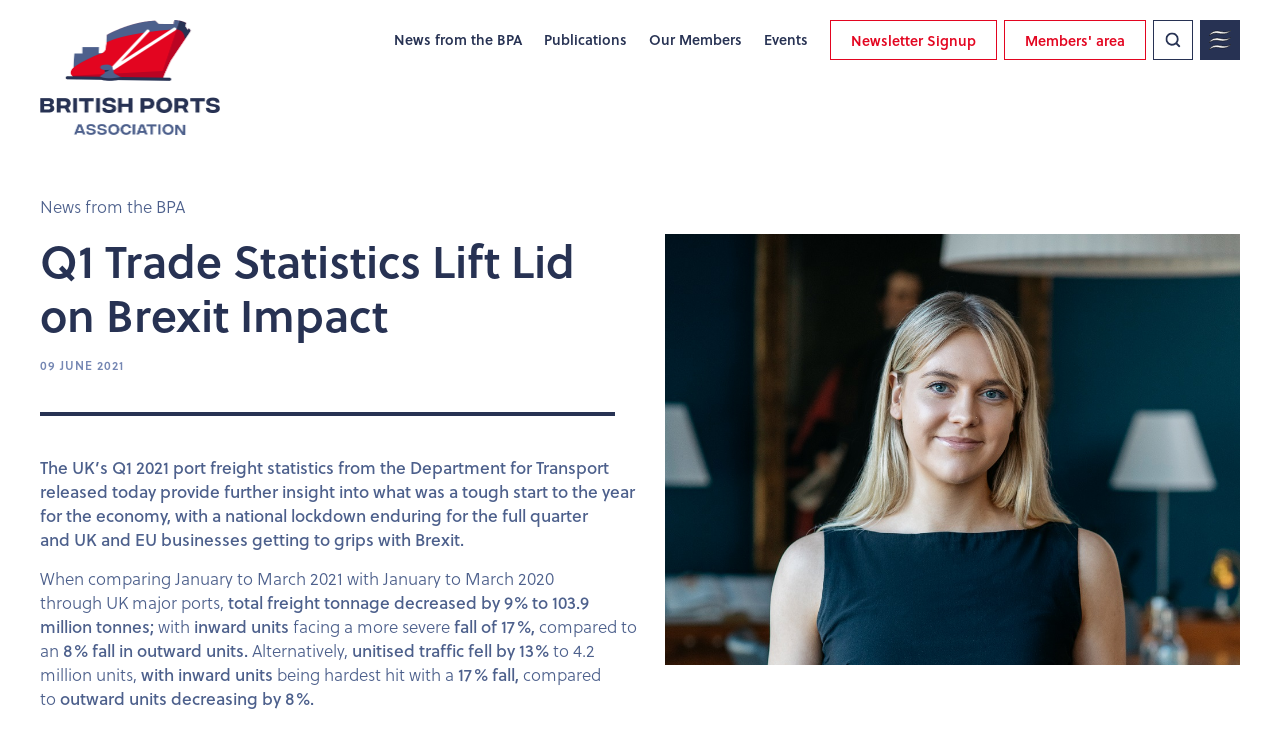

--- FILE ---
content_type: text/html; charset=UTF-8
request_url: https://www.britishports.org.uk/q1-trade-statistics-lift-lid-on-brexit-impact/
body_size: 8526
content:
<!DOCTYPE html>
<html lang="en-US">
<head>
    	    
<!-- Global site tag (gtag.js) - Google Analytics -->
<script async src="https://www.googletagmanager.com/gtag/js?id=UA-10769760-1"></script>
<script>
    window.dataLayer = window.dataLayer || [];
    function gtag(){ dataLayer.push( arguments );}
    gtag( 'js', new Date() );
    gtag( 'config', 'UA-10769760-1' );
</script>        <title>Q1 Trade Statistics Lift Lid on Brexit Impact - British Ports Association</title>
    <meta charset="UTF-8" /> 
    <meta http-equiv="x-ua-compatible" content="IE=edge">
    <link rel="shortcut icon" href="https://www.britishports.org.uk/content/themes/redwire-britishports/favicon.ico">
    <meta name="viewport" content="width=device-width, initial-scale=1">
    <link rel="profile" href="http://gmpg.org/xfn/11">
    <link rel="stylesheet" href="https://use.typekit.net/dxe4hwz.css">
    <meta name='robots' content='index, follow, max-image-preview:large, max-snippet:-1, max-video-preview:-1' />

	<!-- This site is optimized with the Yoast SEO plugin v26.5 - https://yoast.com/wordpress/plugins/seo/ -->
	<link rel="canonical" href="https://www.britishports.org.uk/q1-trade-statistics-lift-lid-on-brexit-impact/" />
	<meta property="og:locale" content="en_US" />
	<meta property="og:type" content="article" />
	<meta property="og:title" content="Q1 Trade Statistics Lift Lid on Brexit Impact - British Ports Association" />
	<meta property="og:description" content="The&nbsp;UK’s&nbsp;Q1&nbsp;2021 port freight statistics from the Department for Transport released today provide further insight into what was a tough start to the year for the economy, with a national lockdown enduring for the full quarter and&nbsp;UK&nbsp;and&nbsp;EU&nbsp;businesses getting to grips with Brexit. When comparing January to March 2021 with January to March 2020 through UK major ports, total freight [&hellip;]" />
	<meta property="og:url" content="https://www.britishports.org.uk/q1-trade-statistics-lift-lid-on-brexit-impact/" />
	<meta property="og:site_name" content="British Ports Association" />
	<meta property="article:published_time" content="2021-06-09T18:52:00+00:00" />
	<meta property="article:modified_time" content="2021-10-07T18:57:01+00:00" />
	<meta property="og:image" content="https://www.britishports.org.uk/content/uploads/2021/10/PWT-web.jpg" />
	<meta property="og:image:width" content="1002" />
	<meta property="og:image:height" content="894" />
	<meta property="og:image:type" content="image/jpeg" />
	<meta name="author" content="Mark Simmonds" />
	<meta name="twitter:card" content="summary_large_image" />
	<meta name="twitter:creator" content="@mark_bpa" />
	<meta name="twitter:label1" content="Written by" />
	<meta name="twitter:data1" content="Mark Simmonds" />
	<meta name="twitter:label2" content="Est. reading time" />
	<meta name="twitter:data2" content="1 minute" />
	<script type="application/ld+json" class="yoast-schema-graph">{"@context":"https://schema.org","@graph":[{"@type":"WebPage","@id":"https://www.britishports.org.uk/q1-trade-statistics-lift-lid-on-brexit-impact/","url":"https://www.britishports.org.uk/q1-trade-statistics-lift-lid-on-brexit-impact/","name":"Q1 Trade Statistics Lift Lid on Brexit Impact - British Ports Association","isPartOf":{"@id":"https://www.britishports.org.uk/#website"},"primaryImageOfPage":{"@id":"https://www.britishports.org.uk/q1-trade-statistics-lift-lid-on-brexit-impact/#primaryimage"},"image":{"@id":"https://www.britishports.org.uk/q1-trade-statistics-lift-lid-on-brexit-impact/#primaryimage"},"thumbnailUrl":"https://www.britishports.org.uk/content/uploads/2021/10/PWT-web.jpg","datePublished":"2021-06-09T18:52:00+00:00","dateModified":"2021-10-07T18:57:01+00:00","author":{"@id":"https://www.britishports.org.uk/#/schema/person/4fbc6a81954074ec2efc9bf0c05dcc5a"},"breadcrumb":{"@id":"https://www.britishports.org.uk/q1-trade-statistics-lift-lid-on-brexit-impact/#breadcrumb"},"inLanguage":"en-US","potentialAction":[{"@type":"ReadAction","target":["https://www.britishports.org.uk/q1-trade-statistics-lift-lid-on-brexit-impact/"]}]},{"@type":"ImageObject","inLanguage":"en-US","@id":"https://www.britishports.org.uk/q1-trade-statistics-lift-lid-on-brexit-impact/#primaryimage","url":"https://www.britishports.org.uk/content/uploads/2021/10/PWT-web.jpg","contentUrl":"https://www.britishports.org.uk/content/uploads/2021/10/PWT-web.jpg","width":1002,"height":894},{"@type":"BreadcrumbList","@id":"https://www.britishports.org.uk/q1-trade-statistics-lift-lid-on-brexit-impact/#breadcrumb","itemListElement":[{"@type":"ListItem","position":1,"name":"Home","item":"https://www.britishports.org.uk/"},{"@type":"ListItem","position":2,"name":"News from the BPA","item":"https://www.britishports.org.uk/news/"},{"@type":"ListItem","position":3,"name":"Q1 Trade Statistics Lift Lid on Brexit Impact"}]},{"@type":"WebSite","@id":"https://www.britishports.org.uk/#website","url":"https://www.britishports.org.uk/","name":"British Ports Association","description":"","potentialAction":[{"@type":"SearchAction","target":{"@type":"EntryPoint","urlTemplate":"https://www.britishports.org.uk/?s={search_term_string}"},"query-input":{"@type":"PropertyValueSpecification","valueRequired":true,"valueName":"search_term_string"}}],"inLanguage":"en-US"},{"@type":"Person","@id":"https://www.britishports.org.uk/#/schema/person/4fbc6a81954074ec2efc9bf0c05dcc5a","name":"Mark Simmonds","image":{"@type":"ImageObject","inLanguage":"en-US","@id":"https://www.britishports.org.uk/#/schema/person/image/","url":"https://secure.gravatar.com/avatar/498b48bdc111b5880c07fc1c8e27be5c24ea1634cbfff89e0b549a46bff647ea?s=96&d=mm&r=g","contentUrl":"https://secure.gravatar.com/avatar/498b48bdc111b5880c07fc1c8e27be5c24ea1634cbfff89e0b549a46bff647ea?s=96&d=mm&r=g","caption":"Mark Simmonds"},"sameAs":["https://www.linkedin.com/in/marksimmonds-policy/","https://x.com/mark_bpa"],"url":"https://www.britishports.org.uk/author/mark-simmonds/"}]}</script>
	<!-- / Yoast SEO plugin. -->


<link rel="alternate" type="application/rss+xml" title="British Ports Association &raquo; Q1 Trade Statistics Lift Lid on Brexit Impact Comments Feed" href="https://www.britishports.org.uk/q1-trade-statistics-lift-lid-on-brexit-impact/feed/" />
<link rel="alternate" title="oEmbed (JSON)" type="application/json+oembed" href="https://www.britishports.org.uk/wp-json/oembed/1.0/embed?url=https%3A%2F%2Fwww.britishports.org.uk%2Fq1-trade-statistics-lift-lid-on-brexit-impact%2F" />
<link rel="alternate" title="oEmbed (XML)" type="text/xml+oembed" href="https://www.britishports.org.uk/wp-json/oembed/1.0/embed?url=https%3A%2F%2Fwww.britishports.org.uk%2Fq1-trade-statistics-lift-lid-on-brexit-impact%2F&#038;format=xml" />
<style id='wp-img-auto-sizes-contain-inline-css' type='text/css'>
img:is([sizes=auto i],[sizes^="auto," i]){contain-intrinsic-size:3000px 1500px}
/*# sourceURL=wp-img-auto-sizes-contain-inline-css */
</style>
<style id='wp-block-library-inline-css' type='text/css'>
:root{--wp-block-synced-color:#7a00df;--wp-block-synced-color--rgb:122,0,223;--wp-bound-block-color:var(--wp-block-synced-color);--wp-editor-canvas-background:#ddd;--wp-admin-theme-color:#007cba;--wp-admin-theme-color--rgb:0,124,186;--wp-admin-theme-color-darker-10:#006ba1;--wp-admin-theme-color-darker-10--rgb:0,107,160.5;--wp-admin-theme-color-darker-20:#005a87;--wp-admin-theme-color-darker-20--rgb:0,90,135;--wp-admin-border-width-focus:2px}@media (min-resolution:192dpi){:root{--wp-admin-border-width-focus:1.5px}}.wp-element-button{cursor:pointer}:root .has-very-light-gray-background-color{background-color:#eee}:root .has-very-dark-gray-background-color{background-color:#313131}:root .has-very-light-gray-color{color:#eee}:root .has-very-dark-gray-color{color:#313131}:root .has-vivid-green-cyan-to-vivid-cyan-blue-gradient-background{background:linear-gradient(135deg,#00d084,#0693e3)}:root .has-purple-crush-gradient-background{background:linear-gradient(135deg,#34e2e4,#4721fb 50%,#ab1dfe)}:root .has-hazy-dawn-gradient-background{background:linear-gradient(135deg,#faaca8,#dad0ec)}:root .has-subdued-olive-gradient-background{background:linear-gradient(135deg,#fafae1,#67a671)}:root .has-atomic-cream-gradient-background{background:linear-gradient(135deg,#fdd79a,#004a59)}:root .has-nightshade-gradient-background{background:linear-gradient(135deg,#330968,#31cdcf)}:root .has-midnight-gradient-background{background:linear-gradient(135deg,#020381,#2874fc)}:root{--wp--preset--font-size--normal:16px;--wp--preset--font-size--huge:42px}.has-regular-font-size{font-size:1em}.has-larger-font-size{font-size:2.625em}.has-normal-font-size{font-size:var(--wp--preset--font-size--normal)}.has-huge-font-size{font-size:var(--wp--preset--font-size--huge)}.has-text-align-center{text-align:center}.has-text-align-left{text-align:left}.has-text-align-right{text-align:right}.has-fit-text{white-space:nowrap!important}#end-resizable-editor-section{display:none}.aligncenter{clear:both}.items-justified-left{justify-content:flex-start}.items-justified-center{justify-content:center}.items-justified-right{justify-content:flex-end}.items-justified-space-between{justify-content:space-between}.screen-reader-text{border:0;clip-path:inset(50%);height:1px;margin:-1px;overflow:hidden;padding:0;position:absolute;width:1px;word-wrap:normal!important}.screen-reader-text:focus{background-color:#ddd;clip-path:none;color:#444;display:block;font-size:1em;height:auto;left:5px;line-height:normal;padding:15px 23px 14px;text-decoration:none;top:5px;width:auto;z-index:100000}html :where(.has-border-color){border-style:solid}html :where([style*=border-top-color]){border-top-style:solid}html :where([style*=border-right-color]){border-right-style:solid}html :where([style*=border-bottom-color]){border-bottom-style:solid}html :where([style*=border-left-color]){border-left-style:solid}html :where([style*=border-width]){border-style:solid}html :where([style*=border-top-width]){border-top-style:solid}html :where([style*=border-right-width]){border-right-style:solid}html :where([style*=border-bottom-width]){border-bottom-style:solid}html :where([style*=border-left-width]){border-left-style:solid}html :where(img[class*=wp-image-]){height:auto;max-width:100%}:where(figure){margin:0 0 1em}html :where(.is-position-sticky){--wp-admin--admin-bar--position-offset:var(--wp-admin--admin-bar--height,0px)}@media screen and (max-width:600px){html :where(.is-position-sticky){--wp-admin--admin-bar--position-offset:0px}}

/*# sourceURL=wp-block-library-inline-css */
</style><style id='global-styles-inline-css' type='text/css'>
:root{--wp--preset--aspect-ratio--square: 1;--wp--preset--aspect-ratio--4-3: 4/3;--wp--preset--aspect-ratio--3-4: 3/4;--wp--preset--aspect-ratio--3-2: 3/2;--wp--preset--aspect-ratio--2-3: 2/3;--wp--preset--aspect-ratio--16-9: 16/9;--wp--preset--aspect-ratio--9-16: 9/16;--wp--preset--color--black: #000000;--wp--preset--color--cyan-bluish-gray: #abb8c3;--wp--preset--color--white: #ffffff;--wp--preset--color--pale-pink: #f78da7;--wp--preset--color--vivid-red: #cf2e2e;--wp--preset--color--luminous-vivid-orange: #ff6900;--wp--preset--color--luminous-vivid-amber: #fcb900;--wp--preset--color--light-green-cyan: #7bdcb5;--wp--preset--color--vivid-green-cyan: #00d084;--wp--preset--color--pale-cyan-blue: #8ed1fc;--wp--preset--color--vivid-cyan-blue: #0693e3;--wp--preset--color--vivid-purple: #9b51e0;--wp--preset--gradient--vivid-cyan-blue-to-vivid-purple: linear-gradient(135deg,rgb(6,147,227) 0%,rgb(155,81,224) 100%);--wp--preset--gradient--light-green-cyan-to-vivid-green-cyan: linear-gradient(135deg,rgb(122,220,180) 0%,rgb(0,208,130) 100%);--wp--preset--gradient--luminous-vivid-amber-to-luminous-vivid-orange: linear-gradient(135deg,rgb(252,185,0) 0%,rgb(255,105,0) 100%);--wp--preset--gradient--luminous-vivid-orange-to-vivid-red: linear-gradient(135deg,rgb(255,105,0) 0%,rgb(207,46,46) 100%);--wp--preset--gradient--very-light-gray-to-cyan-bluish-gray: linear-gradient(135deg,rgb(238,238,238) 0%,rgb(169,184,195) 100%);--wp--preset--gradient--cool-to-warm-spectrum: linear-gradient(135deg,rgb(74,234,220) 0%,rgb(151,120,209) 20%,rgb(207,42,186) 40%,rgb(238,44,130) 60%,rgb(251,105,98) 80%,rgb(254,248,76) 100%);--wp--preset--gradient--blush-light-purple: linear-gradient(135deg,rgb(255,206,236) 0%,rgb(152,150,240) 100%);--wp--preset--gradient--blush-bordeaux: linear-gradient(135deg,rgb(254,205,165) 0%,rgb(254,45,45) 50%,rgb(107,0,62) 100%);--wp--preset--gradient--luminous-dusk: linear-gradient(135deg,rgb(255,203,112) 0%,rgb(199,81,192) 50%,rgb(65,88,208) 100%);--wp--preset--gradient--pale-ocean: linear-gradient(135deg,rgb(255,245,203) 0%,rgb(182,227,212) 50%,rgb(51,167,181) 100%);--wp--preset--gradient--electric-grass: linear-gradient(135deg,rgb(202,248,128) 0%,rgb(113,206,126) 100%);--wp--preset--gradient--midnight: linear-gradient(135deg,rgb(2,3,129) 0%,rgb(40,116,252) 100%);--wp--preset--font-size--small: 13px;--wp--preset--font-size--medium: 20px;--wp--preset--font-size--large: 36px;--wp--preset--font-size--x-large: 42px;--wp--preset--spacing--20: 0.44rem;--wp--preset--spacing--30: 0.67rem;--wp--preset--spacing--40: 1rem;--wp--preset--spacing--50: 1.5rem;--wp--preset--spacing--60: 2.25rem;--wp--preset--spacing--70: 3.38rem;--wp--preset--spacing--80: 5.06rem;--wp--preset--shadow--natural: 6px 6px 9px rgba(0, 0, 0, 0.2);--wp--preset--shadow--deep: 12px 12px 50px rgba(0, 0, 0, 0.4);--wp--preset--shadow--sharp: 6px 6px 0px rgba(0, 0, 0, 0.2);--wp--preset--shadow--outlined: 6px 6px 0px -3px rgb(255, 255, 255), 6px 6px rgb(0, 0, 0);--wp--preset--shadow--crisp: 6px 6px 0px rgb(0, 0, 0);}:where(.is-layout-flex){gap: 0.5em;}:where(.is-layout-grid){gap: 0.5em;}body .is-layout-flex{display: flex;}.is-layout-flex{flex-wrap: wrap;align-items: center;}.is-layout-flex > :is(*, div){margin: 0;}body .is-layout-grid{display: grid;}.is-layout-grid > :is(*, div){margin: 0;}:where(.wp-block-columns.is-layout-flex){gap: 2em;}:where(.wp-block-columns.is-layout-grid){gap: 2em;}:where(.wp-block-post-template.is-layout-flex){gap: 1.25em;}:where(.wp-block-post-template.is-layout-grid){gap: 1.25em;}.has-black-color{color: var(--wp--preset--color--black) !important;}.has-cyan-bluish-gray-color{color: var(--wp--preset--color--cyan-bluish-gray) !important;}.has-white-color{color: var(--wp--preset--color--white) !important;}.has-pale-pink-color{color: var(--wp--preset--color--pale-pink) !important;}.has-vivid-red-color{color: var(--wp--preset--color--vivid-red) !important;}.has-luminous-vivid-orange-color{color: var(--wp--preset--color--luminous-vivid-orange) !important;}.has-luminous-vivid-amber-color{color: var(--wp--preset--color--luminous-vivid-amber) !important;}.has-light-green-cyan-color{color: var(--wp--preset--color--light-green-cyan) !important;}.has-vivid-green-cyan-color{color: var(--wp--preset--color--vivid-green-cyan) !important;}.has-pale-cyan-blue-color{color: var(--wp--preset--color--pale-cyan-blue) !important;}.has-vivid-cyan-blue-color{color: var(--wp--preset--color--vivid-cyan-blue) !important;}.has-vivid-purple-color{color: var(--wp--preset--color--vivid-purple) !important;}.has-black-background-color{background-color: var(--wp--preset--color--black) !important;}.has-cyan-bluish-gray-background-color{background-color: var(--wp--preset--color--cyan-bluish-gray) !important;}.has-white-background-color{background-color: var(--wp--preset--color--white) !important;}.has-pale-pink-background-color{background-color: var(--wp--preset--color--pale-pink) !important;}.has-vivid-red-background-color{background-color: var(--wp--preset--color--vivid-red) !important;}.has-luminous-vivid-orange-background-color{background-color: var(--wp--preset--color--luminous-vivid-orange) !important;}.has-luminous-vivid-amber-background-color{background-color: var(--wp--preset--color--luminous-vivid-amber) !important;}.has-light-green-cyan-background-color{background-color: var(--wp--preset--color--light-green-cyan) !important;}.has-vivid-green-cyan-background-color{background-color: var(--wp--preset--color--vivid-green-cyan) !important;}.has-pale-cyan-blue-background-color{background-color: var(--wp--preset--color--pale-cyan-blue) !important;}.has-vivid-cyan-blue-background-color{background-color: var(--wp--preset--color--vivid-cyan-blue) !important;}.has-vivid-purple-background-color{background-color: var(--wp--preset--color--vivid-purple) !important;}.has-black-border-color{border-color: var(--wp--preset--color--black) !important;}.has-cyan-bluish-gray-border-color{border-color: var(--wp--preset--color--cyan-bluish-gray) !important;}.has-white-border-color{border-color: var(--wp--preset--color--white) !important;}.has-pale-pink-border-color{border-color: var(--wp--preset--color--pale-pink) !important;}.has-vivid-red-border-color{border-color: var(--wp--preset--color--vivid-red) !important;}.has-luminous-vivid-orange-border-color{border-color: var(--wp--preset--color--luminous-vivid-orange) !important;}.has-luminous-vivid-amber-border-color{border-color: var(--wp--preset--color--luminous-vivid-amber) !important;}.has-light-green-cyan-border-color{border-color: var(--wp--preset--color--light-green-cyan) !important;}.has-vivid-green-cyan-border-color{border-color: var(--wp--preset--color--vivid-green-cyan) !important;}.has-pale-cyan-blue-border-color{border-color: var(--wp--preset--color--pale-cyan-blue) !important;}.has-vivid-cyan-blue-border-color{border-color: var(--wp--preset--color--vivid-cyan-blue) !important;}.has-vivid-purple-border-color{border-color: var(--wp--preset--color--vivid-purple) !important;}.has-vivid-cyan-blue-to-vivid-purple-gradient-background{background: var(--wp--preset--gradient--vivid-cyan-blue-to-vivid-purple) !important;}.has-light-green-cyan-to-vivid-green-cyan-gradient-background{background: var(--wp--preset--gradient--light-green-cyan-to-vivid-green-cyan) !important;}.has-luminous-vivid-amber-to-luminous-vivid-orange-gradient-background{background: var(--wp--preset--gradient--luminous-vivid-amber-to-luminous-vivid-orange) !important;}.has-luminous-vivid-orange-to-vivid-red-gradient-background{background: var(--wp--preset--gradient--luminous-vivid-orange-to-vivid-red) !important;}.has-very-light-gray-to-cyan-bluish-gray-gradient-background{background: var(--wp--preset--gradient--very-light-gray-to-cyan-bluish-gray) !important;}.has-cool-to-warm-spectrum-gradient-background{background: var(--wp--preset--gradient--cool-to-warm-spectrum) !important;}.has-blush-light-purple-gradient-background{background: var(--wp--preset--gradient--blush-light-purple) !important;}.has-blush-bordeaux-gradient-background{background: var(--wp--preset--gradient--blush-bordeaux) !important;}.has-luminous-dusk-gradient-background{background: var(--wp--preset--gradient--luminous-dusk) !important;}.has-pale-ocean-gradient-background{background: var(--wp--preset--gradient--pale-ocean) !important;}.has-electric-grass-gradient-background{background: var(--wp--preset--gradient--electric-grass) !important;}.has-midnight-gradient-background{background: var(--wp--preset--gradient--midnight) !important;}.has-small-font-size{font-size: var(--wp--preset--font-size--small) !important;}.has-medium-font-size{font-size: var(--wp--preset--font-size--medium) !important;}.has-large-font-size{font-size: var(--wp--preset--font-size--large) !important;}.has-x-large-font-size{font-size: var(--wp--preset--font-size--x-large) !important;}
/*# sourceURL=global-styles-inline-css */
</style>

<style id='classic-theme-styles-inline-css' type='text/css'>
/*! This file is auto-generated */
.wp-block-button__link{color:#fff;background-color:#32373c;border-radius:9999px;box-shadow:none;text-decoration:none;padding:calc(.667em + 2px) calc(1.333em + 2px);font-size:1.125em}.wp-block-file__button{background:#32373c;color:#fff;text-decoration:none}
/*# sourceURL=/wp-includes/css/classic-themes.min.css */
</style>
<link rel='stylesheet' id='som_lost_password_style-css' href='https://www.britishports.org.uk/content/plugins/frontend-reset-password/assets/css/password-lost.css?ver=6.9' type='text/css' media='all' />
<link rel='stylesheet' id='main-stylesheet-css' href='https://www.britishports.org.uk/content/themes/redwire-britishports/assets/css/main.css?ver=2.1.1' type='text/css' media='all' />
<link rel='stylesheet' id='wp-block-paragraph-css' href='https://www.britishports.org.uk/wp/wp-includes/blocks/paragraph/style.min.css?ver=6.9' type='text/css' media='all' />
<script type="text/javascript" src="https://www.britishports.org.uk/wp/wp-includes/js/jquery/jquery.min.js?ver=3.7.1" id="jquery-core-js"></script>
<script type="text/javascript" src="https://www.britishports.org.uk/wp/wp-includes/js/jquery/jquery-migrate.min.js?ver=3.4.1" id="jquery-migrate-js"></script>
<link rel="https://api.w.org/" href="https://www.britishports.org.uk/wp-json/" /><link rel="alternate" title="JSON" type="application/json" href="https://www.britishports.org.uk/wp-json/wp/v2/posts/7744" /><link rel="EditURI" type="application/rsd+xml" title="RSD" href="https://www.britishports.org.uk/wp/xmlrpc.php?rsd" />
<meta name="generator" content="WordPress 6.9" />
<link rel='shortlink' href='https://www.britishports.org.uk/?p=7744' />
<style>
.som-password-error-message,
.som-password-sent-message {
	background-color: #e52929;
	border-color: #e52929;
}
</style>


    <script>
        var APP_VARS = {
            AJAX:       "https://www.britishports.org.uk/wp/wp-admin/admin-ajax.php",
            IMAGES_URL: "https://www.britishports.org.uk/content/themes/redwire-britishports/assets/images",
        };
    </script>

    		</head>
<body class="wp-singular post-template-default single single-post postid-7744 single-format-standard wp-theme-redwire-britishports">

    <div class="c-search-bar js-search-bar">
    <div class="container">
        <div class="c-search-bar__inner">
            <div class="c-search-bar__form">
                <form method="get" role="search" action="https://www.britishports.org.uk" id="js-search-bar-form" class="">
                    <input type="text" name="s" id="s" value="" class="c-search-bar__input" placeholder="Search...">
                </form>
                <a href="#" class="js-search-bar-start"><img src="https://www.britishports.org.uk/content/themes/redwire-britishports/assets/images/icons/search.svg" alt="Search" class="svg" /></a>
            </div>
            <a href="#" class="c-search-bar__close js-search-bar-close">
                <img src="https://www.britishports.org.uk/content/themes/redwire-britishports/assets/images/icons/close.svg" class="svg" alt="Close">
            </a>
        </div>
    </div>
</div>
    <div class="c-menu-warpper js-menu">
    <div class="c-menu"> 
                <div class="container">
            <div class="c-menu__header">
                <div class="c-menu__search">
                    <form method="get" role="search" action="https://www.britishports.org.uk" id="js-search-form" class="c-menu__search__form">
                        <input type="text" name="s" id="s" value="" placeholder="Search...">
                    </form>
                    <a href="#" class="c-menu__search__action js-start-search"><img src="https://www.britishports.org.uk/content/themes/redwire-britishports/assets/images/icons/search.svg" alt="Search" class="svg" /></a>
                </div>
                <a href="#" class="c-menu__close js-menu-close"></a>
            </div>
        </div>
                <div class="container">        
            <nav>
                <ul class="list-unstyled c-menu-options js-main-menu">
                                                                    <li class="list-unstyled-item m-0">
                            <a href="https://www.britishports.org.uk/" class="">Home</a>
                                                    </li>
                                                                    <li class="list-unstyled-item m-0">
                            <a href="#" class="children js-open-submenu">News & Events</a>
                                <ul class="list-unstyled c-menu-options__sublevel js-submenu">
        <li class="c-menu-options__back js-close-submenu">
            <a href="#" class="">News & Events</a>
        </li>
                                <li class="m-0">
                <a href="https://www.britishports.org.uk/news/" class="">News from the BPA</a>
                            </li>
                                <li class="m-0">
                <a href="https://www.britishports.org.uk/events/" class="">Events</a>
                            </li>
                                <li class="m-0">
                <a href="https://www.britishports.org.uk/publications/" class="">Publications</a>
                            </li>
            </ul>
                        </li>
                                                                    <li class="list-unstyled-item m-0">
                            <a href="#" class="children js-open-submenu">Our Members</a>
                                <ul class="list-unstyled c-menu-options__sublevel js-submenu">
        <li class="c-menu-options__back js-close-submenu">
            <a href="#" class="">Our Members</a>
        </li>
                                <li class="m-0">
                <a href="https://www.britishports.org.uk/our-members/" class="">Members directory</a>
                            </li>
                                <li class="m-0">
                <a href="https://www.britishports.org.uk/around-the-uk/" class="">Scotland, Wales &#038; NI</a>
                            </li>
                                <li class="m-0">
                <a href="https://www.britishports.org.uk/our-members/scottish-ports-group/" class="">Ports in Scotland</a>
                            </li>
                                <li class="m-0">
                <a href="https://www.britishports.org.uk/our-members/ports-in-wales/" class="">Ports in Wales</a>
                            </li>
                                <li class="m-0">
                <a href="https://www.britishports.org.uk/join/" class="">Join us</a>
                            </li>
            </ul>
                        </li>
                                                                    <li class="list-unstyled-item m-0">
                            <a href="#" class="children js-open-submenu">About Us</a>
                                <ul class="list-unstyled c-menu-options__sublevel js-submenu">
        <li class="c-menu-options__back js-close-submenu">
            <a href="#" class="">About Us</a>
        </li>
                                <li class="m-0">
                <a href="https://www.britishports.org.uk/about-us/" class="">What is the BPA?</a>
                            </li>
                                <li class="m-0">
                <a href="https://www.britishports.org.uk/about-us/the-uk-ports-industry/" class="">The UK Ports Industry</a>
                            </li>
                                <li class="m-0">
                <a href="https://www.britishports.org.uk/about-us/our-staff/" class="">Our Team</a>
                            </li>
                                <li class="m-0">
                <a href="https://www.britishports.org.uk/about-us/chairman-council/" class="">BPA Council</a>
                            </li>
            </ul>
                        </li>
                                                                    <li class="list-unstyled-item m-0">
                            <a href="https://www.britishports.org.uk/port-futures/" class="">Thought Leadership</a>
                                                    </li>
                                                                    <li class="list-unstyled-item m-0">
                            <a href="https://www.britishports.org.uk/sustainability-directory/" class="">Sustainability Directory</a>
                                                    </li>
                                                                    <li class="list-unstyled-item m-0">
                            <a href="https://www.britishports.org.uk/net-zero-maturity-assessment-tool/" class="">Net-Zero Benchmarking Tool</a>
                                                    </li>
                                                                    <li class="list-unstyled-item m-0">
                            <a href="https://www.britishports.org.uk/jobs/" class="">Careers Hub</a>
                                                    </li>
                                                                    <li class="list-unstyled-item m-0">
                            <a href="https://www.britishports.org.uk/join/" class="">Join the BPA</a>
                                                    </li>
                                        <li class="list-unstyled-item featured">
                                                <a href="https://www.britishports.org.uk/my-account/">Login to Members' area</a>
                    </li>
                </ul>
            </nav>
        </div>         
    </div>
</div>
	<main class="overflow-hidden">
                            <header class="py-4">
    <div class="container-fullwidth">
        <div class="row align-items-start">
            <div class="col-3">
                
<h2 class="c-logo js-logo ">
    <span>British Ports Association</span>
    <a href="https://www.britishports.org.uk" title="British Ports Association">
        <img src="https://www.britishports.org.uk/content/themes/redwire-britishports/assets/images/logos/logo-british-ports.png" alt="British Ports Association">
    </a>
</h2>            </div>
            <div class="col-9">
                <div class="text-right">
                    <div class="c-nav">
                                                    <a href="https://www.britishports.org.uk/news/" class="c-nav__link  menu-item menu-item-type-post_type menu-item-object-page current_page_parent menu-item-15617">News from the BPA</a>
                                                    <a href="https://www.britishports.org.uk/publications/" class="c-nav__link  menu-item menu-item-type-post_type menu-item-object-page menu-item-7668">Publications</a>
                                                    <a href="https://www.britishports.org.uk/our-members/" class="c-nav__link  menu-item menu-item-type-post_type menu-item-object-page menu-item-7176">Our Members</a>
                                                    <a href="https://www.britishports.org.uk/events/" class="c-nav__link  menu-item menu-item-type-post_type menu-item-object-page menu-item-7174">Events</a>
                                                                            <a href="https://www.britishports.org.uk/newsletter/" class="c-nav__button">Newsletter Signup</a>
                                                <a href="https://www.britishports.org.uk/my-account/" class="c-nav__button">Members' area</a>
                        <a href="#" class="c-nav__search js-search">
                            <img src="https://www.britishports.org.uk/content/themes/redwire-britishports/assets/images/icons/search.svg" class="svg" alt="Search" />
                        </a>
                        <a href="#" class="c-nav__burger js-menu-open">
                            <img src="https://www.britishports.org.uk/content/themes/redwire-britishports/assets/images/icons/burger.svg" class="svg" alt="Menu">
                        </a>
                    </div>
                </div>
            </div>
        </div>
    </div>
</header>        
				    <div class="container pt-6 pb-9 pb-lg-10">
                    <a href="https://www.britishports.org.uk/news/" class="text-primary-lighter mb-3 d-inline-block">News from the BPA</a>
                <div class="c-article c-article--with-featured-img">
            <div class="c-article__header">                    
                <h1 class="u-fs-big mb-2">Q1 Trade Statistics Lift Lid on Brexit Impact</h1>
                <time datetime="2021-06-09" class="u-featured text-primary-lighter-2">09 June 2021</time>
            </div>

                            <div class="c-article__featured-img-wrapper">
                    <div class="c-article__featured-img" style="background-image:url(https://www.britishports.org.uk/content/uploads/2021/10/PWT-web.jpg);"></div>
                </div>
                        <div class="c-article__content c-wp pb-8">
                
<p><strong>The&nbsp;UK’s&nbsp;Q1&nbsp;2021 port freight statistics from the Department for Transport released today provide further insight into what was a tough start to the year for the economy, with a national lockdown enduring for the full quarter and&nbsp;UK&nbsp;and&nbsp;EU&nbsp;businesses getting to grips with Brexit.</strong></p>



<p>When comparing January to March 2021 with January to March 2020 through UK major ports,<strong> total freight tonnage decreased by 9% to 103.9 million tonnes;</strong> with<strong> inward units </strong>facing a more severe<strong> fall of 17%,</strong> compared to an<strong> 8% fall in outward units. </strong>Alternatively,<strong> unitised traffic fell by 13%</strong> to 4.2 million units,<strong> with inward units </strong>being hardest hit with a<strong> 17% fall, </strong>compared to<strong> outward units decreasing by 8%.</strong></p>


<div class="c-block">
        <div class="c-blockquote">
        <div class="c-blockquote__content">
            <p>This is the first time the industry as a whole has been able to see the aggregate impact of Brexit on port volumes.</p>
<p>Due to the timing of the Brexit deadline falling at the same time as the third national lockdown, it is challenging to truly separate their impact and draw firm conclusions on which had a more harmful impact on trade in the first quarter.</p>
<p>However, when looking back to port freight data from Q2 2020, when the full extent of the UK’s first national lockdown was felt, the data painted a far more severe picture than we’ve seen today &#8211; with an 18% decline in freight tonnage and a 44% decline in unitised traffic, compared to the same period. By now, we have a good understanding of the harms to the economy caused by lockdowns, and therefore port freight, so today’s data can be at least be partly attributed to the impact of COVID-19.</p>
<p>This said, we know from other data sources such as the ONS Trade Report, that January saw a fall in goods imports and exports that was the largest month-on-month drop since records began, which was ultimately driven by the Brexit deadline at the very end of 2020. Furthermore, today’s figures are consistent with other reports from trade statistics that suggest that businesses stockpiled ahead of the Brexit deadline in Q4, which led to a quieter first quarter than usual. This also indicates why inward unitised freight faced the greatest fall than any other category, as there were most concerns about RoRo traffic ahead of the end of the transition period.</p>
<p>Of course, full import controls will not come into force until January 2022, so the full extent of the impact of Brexit on trade &#8211; temporary or permanent &#8211; has not yet been realised.</p>

        </div>
        <div class="c-blockquote__source">
            Phoebe Warneford-Thomson, Policy Manager and Economic Analyst
        </div>
    </div>
</div>


<p>The Department for Transport’s Statistical Release can be accessed&nbsp;<a href="https://www.gov.uk/government/statistics/port-freight-quarterly-statistics-january-to-march-2021/port-freight-quarterly-statistics-january-to-march-2021">here</a>.</p>


                
                    <div class="text-uppercase font-weight-bold bg-solitude p-5 mb-3 u-fs-extra-tiny">
        TAGS: 
                    <a href="/tag/statistics">Statistics</a>,                     <a href="/tag/trade">Trade</a>            </div>

                                
            </div>
        </div>
    </div>
	</main>

	    	    <footer class="c-footer">

                        
        <a href="https://www.britishports.org.uk" class="c-footer__logo c-footer__logo--top" title="British Ports Association">
        <img src="https://www.britishports.org.uk/content/themes/redwire-britishports/assets/images/logos/logo-british-ports-ship.png" alt="British Ports Association">
    </a>
    <div class="c-footer__inner">
        <div class="container">
            <a href="https://www.britishports.org.uk" class="c-footer__logo c-footer__logo--text" title="British Ports Association">
                <img src="https://www.britishports.org.uk/content/themes/redwire-britishports/assets/images/logos/logo-british-ports-text.png" alt="British Ports Association">
            </a>
            <ul class="c-footer__menu">
                                    <li class="menu-item menu-item-type-post_type menu-item-object-page current_page_parent menu-item-7169">
                        <a href="https://www.britishports.org.uk/news/" target="_self" class="">News from the BPA</a>
                    </li>
                                    <li class="menu-item menu-item-type-post_type menu-item-object-page menu-item-7168">
                        <a href="https://www.britishports.org.uk/events/" target="_self" class="">Events</a>
                    </li>
                                    <li class="menu-item menu-item-type-post_type menu-item-object-page menu-item-7167">
                        <a href="https://www.britishports.org.uk/about-us/our-staff/" target="_self" class="">Our staff</a>
                    </li>
                                    <li class="menu-item menu-item-type-post_type menu-item-object-page menu-item-7166">
                        <a href="https://www.britishports.org.uk/about-us/contact-us/" target="_self" class="">Contact us</a>
                    </li>
                            </ul>
            <div class="c-footer__social-links">
                <ul class="list-inline m-0">
			<li class="list-inline-item">
	 		<a href="" target="_blank">
	 			<img src="https://www.britishports.org.uk/content/themes/redwire-britishports/assets/images/icons/twitter.svg" alt="Twitter" class="svg" />
	 		</a>
	 	</li>
	</ul>            </div>

            <ul class="c-footer__legal">
                <li>© Copyright 2026 British Ports Association</li>
                                    <li>
                        <a href="https://www.britishports.org.uk/privacy-policy/" target="_self" class="">Privacy Policy</a>
                    </li>
                                    <li>
                        <a href="https://www.britishports.org.uk/cookies/" target="_self" class="">Cookies</a>
                    </li>
                                <li>Site by <a href="https://www.redwiredesign.com" target="_blank" title="Redwire Design Ltd.">Redwire</a></li>
            </ul>
        </div>
    </div>
   
</footer>    
	<script type="speculationrules">
{"prefetch":[{"source":"document","where":{"and":[{"href_matches":"/*"},{"not":{"href_matches":["/wp/wp-*.php","/wp/wp-admin/*","/content/uploads/*","/content/*","/content/plugins/*","/content/themes/redwire-britishports/*","/*\\?(.+)"]}},{"not":{"selector_matches":"a[rel~=\"nofollow\"]"}},{"not":{"selector_matches":".no-prefetch, .no-prefetch a"}}]},"eagerness":"conservative"}]}
</script>
<script type="text/javascript" src="https://www.britishports.org.uk/content/plugins/frontend-reset-password/assets/js/password-lost.js?ver=1.0.0" id="som_reset_password_script-js"></script>
<script type="text/javascript" src="https://www.britishports.org.uk/content/themes/redwire-britishports/assets/js/main.js?ver=2.1.1" id="main-script-js"></script>


			</body>
</html>

--- FILE ---
content_type: text/css
request_url: https://www.britishports.org.uk/content/themes/redwire-britishports/assets/css/main.css?ver=2.1.1
body_size: 152075
content:
@charset "UTF-8";
/* ==========================================================================
   CSS
   ========================================================================== */
/* Bootstrap
   ========================================================================== */
/* ==========================================================================
   Global variables
   ========================================================================== */
/* Colors
   ========================================================================== */
/* Paths
   ========================================================================== */
*,
*::before,
*::after {
  box-sizing: border-box; }

html {
  font-family: sans-serif;
  line-height: 1.15;
  -webkit-text-size-adjust: 100%;
  -webkit-tap-highlight-color: rgba(0, 0, 0, 0); }

article, aside, figcaption, figure, footer, header, hgroup, main, nav, section {
  display: block; }

body {
  margin: 0;
  font-family: soleil, sans-serif;
  font-size: 1.0625rem;
  font-weight: 300;
  line-height: 1.47;
  color: #4d608c;
  text-align: left;
  background-color: #FFFFFF; }

[tabindex="-1"]:focus:not(:focus-visible) {
  outline: 0 !important; }

hr {
  box-sizing: content-box;
  height: 0;
  overflow: visible; }

h1, h2, .c-accordion .c-accordion__title, h3, h4, h5, h6 {
  margin-top: 0;
  margin-bottom: 10px; }

p {
  margin-top: 0;
  margin-bottom: 1rem; }

abbr[title],
abbr[data-original-title] {
  text-decoration: underline;
  -webkit-text-decoration: underline dotted;
          text-decoration: underline dotted;
  cursor: help;
  border-bottom: 0;
  text-decoration-skip-ink: none; }

address {
  margin-bottom: 1rem;
  font-style: normal;
  line-height: inherit; }

ol,
ul,
dl {
  margin-top: 0;
  margin-bottom: 1rem; }

ol ol,
ul ul,
ol ul,
ul ol {
  margin-bottom: 0; }

dt {
  font-weight: 700; }

dd {
  margin-bottom: .5rem;
  margin-left: 0; }

blockquote {
  margin: 0 0 1rem; }

b,
strong {
  font-weight: bolder; }

small {
  font-size: 80%; }

sub,
sup {
  position: relative;
  font-size: 75%;
  line-height: 0;
  vertical-align: baseline; }

sub {
  bottom: -.25em; }

sup {
  top: -.5em; }

a {
  color: #273253;
  text-decoration: none;
  background-color: transparent; }
  a:hover {
    color: #0f131f;
    text-decoration: none; }

a:not([href]) {
  color: inherit;
  text-decoration: none; }
  a:not([href]):hover {
    color: inherit;
    text-decoration: none; }

pre,
code,
kbd,
samp {
  font-family: SFMono-Regular, Menlo, Monaco, Consolas, "Liberation Mono", "Courier New", monospace;
  font-size: 1em; }

pre {
  margin-top: 0;
  margin-bottom: 1rem;
  overflow: auto;
  -ms-overflow-style: scrollbar; }

figure {
  margin: 0 0 1rem; }

img {
  vertical-align: middle;
  border-style: none; }

svg {
  overflow: hidden;
  vertical-align: middle; }

table {
  border-collapse: collapse; }

caption {
  padding-top: 0.75rem;
  padding-bottom: 0.75rem;
  color: #6c757d;
  text-align: left;
  caption-side: bottom; }

th {
  text-align: inherit; }

label {
  display: inline-block;
  margin-bottom: 0.5rem; }

button {
  border-radius: 0; }

button:focus {
  outline: 1px dotted;
  outline: 5px auto -webkit-focus-ring-color; }

input,
button,
select,
optgroup,
textarea {
  margin: 0;
  font-family: inherit;
  font-size: inherit;
  line-height: inherit; }

button,
input {
  overflow: visible; }

button,
select {
  text-transform: none; }

[role="button"] {
  cursor: pointer; }

select {
  word-wrap: normal; }

button,
[type="button"],
[type="reset"],
[type="submit"] {
  -webkit-appearance: button; }

button:not(:disabled),
[type="button"]:not(:disabled),
[type="reset"]:not(:disabled),
[type="submit"]:not(:disabled) {
  cursor: pointer; }

button::-moz-focus-inner,
[type="button"]::-moz-focus-inner,
[type="reset"]::-moz-focus-inner,
[type="submit"]::-moz-focus-inner {
  padding: 0;
  border-style: none; }

input[type="radio"],
input[type="checkbox"] {
  box-sizing: border-box;
  padding: 0; }

textarea {
  overflow: auto;
  resize: vertical; }

fieldset {
  min-width: 0;
  padding: 0;
  margin: 0;
  border: 0; }

legend {
  display: block;
  width: 100%;
  max-width: 100%;
  padding: 0;
  margin-bottom: .5rem;
  font-size: 1.5rem;
  line-height: inherit;
  color: inherit;
  white-space: normal; }

progress {
  vertical-align: baseline; }

[type="number"]::-webkit-inner-spin-button,
[type="number"]::-webkit-outer-spin-button {
  height: auto; }

[type="search"] {
  outline-offset: -2px;
  -webkit-appearance: none; }

[type="search"]::-webkit-search-decoration {
  -webkit-appearance: none; }

::-webkit-file-upload-button {
  font: inherit;
  -webkit-appearance: button; }

output {
  display: inline-block; }

summary {
  display: list-item;
  cursor: pointer; }

template {
  display: none; }

[hidden] {
  display: none !important; }

h1, h2, .c-accordion .c-accordion__title, h3, h4, h5, h6,
.h1, .h2, .h3, .h4, .h5, .h6 {
  margin-bottom: 10px;
  font-family: soleil, sans-serif;
  font-weight: 600;
  line-height: 1.4;
  color: #273253; }

h1, .h1 {
  font-size: 2.65625rem; }

h2, .c-accordion .c-accordion__title, .h2 {
  font-size: 2.125rem; }

h3, .h3 {
  font-size: 1.85938rem; }

h4, .h4 {
  font-size: 1.59375rem; }

h5, .h5 {
  font-size: 1.32812rem; }

h6, .h6 {
  font-size: 1.0625rem; }

.lead {
  font-size: 1.32812rem;
  font-weight: 300; }

.display-1 {
  font-size: 6rem;
  font-weight: 300;
  line-height: 1.4; }

.display-2 {
  font-size: 5.5rem;
  font-weight: 300;
  line-height: 1.4; }

.display-3 {
  font-size: 4.5rem;
  font-weight: 300;
  line-height: 1.4; }

.display-4 {
  font-size: 3.5rem;
  font-weight: 300;
  line-height: 1.4; }

hr {
  margin-top: 20px;
  margin-bottom: 20px;
  border: 0;
  border-top: 1px solid rgba(0, 0, 0, 0.1); }

small,
.small {
  font-size: 80%;
  font-weight: 400; }

mark,
.mark {
  padding: 0.2em;
  background-color: #fcf8e3; }

.list-unstyled {
  padding-left: 0;
  list-style: none; }

.list-inline {
  padding-left: 0;
  list-style: none; }

.list-inline-item {
  display: inline-block; }
  .list-inline-item:not(:last-child) {
    margin-right: 10px; }

.initialism {
  font-size: 90%;
  text-transform: uppercase; }

.blockquote {
  margin-bottom: 20px;
  font-size: 1.32812rem; }

.blockquote-footer {
  display: block;
  font-size: 80%;
  color: #6c757d; }
  .blockquote-footer::before {
    content: "\2014\00A0"; }

.img-fluid {
  max-width: 100%;
  height: auto; }

.img-thumbnail {
  padding: 0.25rem;
  background-color: #FFFFFF;
  border: 1px solid #dee2e6;
  border-radius: 0.25rem;
  max-width: 100%;
  height: auto; }

.figure {
  display: inline-block; }

.figure-img {
  margin-bottom: 10px;
  line-height: 1; }

.figure-caption {
  font-size: 90%;
  color: #6c757d; }

code {
  font-size: 87.5%;
  color: #e83e8c;
  word-wrap: break-word; }
  a > code {
    color: inherit; }

kbd {
  padding: 0.2rem 0.4rem;
  font-size: 87.5%;
  color: #FFFFFF;
  background-color: #212529;
  border-radius: 0.2rem; }
  kbd kbd {
    padding: 0;
    font-size: 100%;
    font-weight: 700; }

pre {
  display: block;
  font-size: 87.5%;
  color: #212529; }
  pre code {
    font-size: inherit;
    color: inherit;
    word-break: normal; }

.pre-scrollable {
  max-height: 340px;
  overflow-y: scroll; }

.container {
  width: 100%;
  padding-right: 10px;
  padding-left: 10px;
  margin-right: auto;
  margin-left: auto; }
  @media (min-width: 576px) {
    .container {
      max-width: 540px; } }
  @media (min-width: 768px) {
    .container {
      max-width: 720px; } }
  @media (min-width: 992px) {
    .container {
      max-width: 960px; } }
  @media (min-width: 1600px) {
    .container {
      max-width: 1140px; } }

.container-fluid, .container-sm, .container-md, .container-lg, .container-xl {
  width: 100%;
  padding-right: 10px;
  padding-left: 10px;
  margin-right: auto;
  margin-left: auto; }

@media (min-width: 576px) {
  .container, .container-sm {
    max-width: 540px; } }

@media (min-width: 768px) {
  .container, .container-sm, .container-md {
    max-width: 720px; } }

@media (min-width: 992px) {
  .container, .container-sm, .container-md, .container-lg {
    max-width: 960px; } }

@media (min-width: 1600px) {
  .container, .container-sm, .container-md, .container-lg, .container-xl {
    max-width: 1140px; } }

.row {
  display: flex;
  flex-wrap: wrap;
  margin-right: -10px;
  margin-left: -10px; }

.no-gutters {
  margin-right: 0;
  margin-left: 0; }
  .no-gutters > .col,
  .no-gutters > [class*="col-"] {
    padding-right: 0;
    padding-left: 0; }

.col-1, .col-2, .col-3, .col-4, .col-5, .col-6, .col-7, .col-8, .col-9, .col-10, .col-11, .col-12, .col,
.col-auto, .col-sm-1, .col-sm-2, .col-sm-3, .col-sm-4, .col-sm-5, .col-sm-6, .col-sm-7, .col-sm-8, .col-sm-9, .col-sm-10, .col-sm-11, .col-sm-12, .col-sm,
.col-sm-auto, .col-md-1, .col-md-2, .col-md-3, .col-md-4, .col-md-5, .col-md-6, .col-md-7, .col-md-8, .col-md-9, .col-md-10, .col-md-11, .col-md-12, .col-md,
.col-md-auto, .col-lg-1, .col-lg-2, .col-lg-3, .col-lg-4, .col-lg-5, .col-lg-6, .col-lg-7, .col-lg-8, .col-lg-9, .col-lg-10, .col-lg-11, .col-lg-12, .col-lg,
.col-lg-auto, .col-xl-1, .col-xl-2, .col-xl-3, .col-xl-4, .col-xl-5, .col-xl-6, .col-xl-7, .col-xl-8, .col-xl-9, .col-xl-10, .col-xl-11, .col-xl-12, .col-xl,
.col-xl-auto {
  position: relative;
  width: 100%;
  padding-right: 10px;
  padding-left: 10px; }

.col {
  flex-basis: 0;
  flex-grow: 1;
  min-width: 0;
  max-width: 100%; }

.row-cols-1 > * {
  flex: 0 0 100%;
  max-width: 100%; }

.row-cols-2 > * {
  flex: 0 0 50%;
  max-width: 50%; }

.row-cols-3 > * {
  flex: 0 0 33.33333%;
  max-width: 33.33333%; }

.row-cols-4 > * {
  flex: 0 0 25%;
  max-width: 25%; }

.row-cols-5 > * {
  flex: 0 0 20%;
  max-width: 20%; }

.row-cols-6 > * {
  flex: 0 0 16.66667%;
  max-width: 16.66667%; }

.col-auto {
  flex: 0 0 auto;
  width: auto;
  max-width: 100%; }

.col-1 {
  flex: 0 0 8.33333%;
  max-width: 8.33333%; }

.col-2 {
  flex: 0 0 16.66667%;
  max-width: 16.66667%; }

.col-3 {
  flex: 0 0 25%;
  max-width: 25%; }

.col-4 {
  flex: 0 0 33.33333%;
  max-width: 33.33333%; }

.col-5 {
  flex: 0 0 41.66667%;
  max-width: 41.66667%; }

.col-6 {
  flex: 0 0 50%;
  max-width: 50%; }

.col-7 {
  flex: 0 0 58.33333%;
  max-width: 58.33333%; }

.col-8 {
  flex: 0 0 66.66667%;
  max-width: 66.66667%; }

.col-9 {
  flex: 0 0 75%;
  max-width: 75%; }

.col-10 {
  flex: 0 0 83.33333%;
  max-width: 83.33333%; }

.col-11 {
  flex: 0 0 91.66667%;
  max-width: 91.66667%; }

.col-12 {
  flex: 0 0 100%;
  max-width: 100%; }

.order-first {
  order: -1; }

.order-last {
  order: 13; }

.order-0 {
  order: 0; }

.order-1 {
  order: 1; }

.order-2 {
  order: 2; }

.order-3 {
  order: 3; }

.order-4 {
  order: 4; }

.order-5 {
  order: 5; }

.order-6 {
  order: 6; }

.order-7 {
  order: 7; }

.order-8 {
  order: 8; }

.order-9 {
  order: 9; }

.order-10 {
  order: 10; }

.order-11 {
  order: 11; }

.order-12 {
  order: 12; }

.offset-1 {
  margin-left: 8.33333%; }

.offset-2 {
  margin-left: 16.66667%; }

.offset-3 {
  margin-left: 25%; }

.offset-4 {
  margin-left: 33.33333%; }

.offset-5 {
  margin-left: 41.66667%; }

.offset-6 {
  margin-left: 50%; }

.offset-7 {
  margin-left: 58.33333%; }

.offset-8 {
  margin-left: 66.66667%; }

.offset-9 {
  margin-left: 75%; }

.offset-10 {
  margin-left: 83.33333%; }

.offset-11 {
  margin-left: 91.66667%; }

@media (min-width: 576px) {
  .col-sm {
    flex-basis: 0;
    flex-grow: 1;
    min-width: 0;
    max-width: 100%; }
  .row-cols-sm-1 > * {
    flex: 0 0 100%;
    max-width: 100%; }
  .row-cols-sm-2 > * {
    flex: 0 0 50%;
    max-width: 50%; }
  .row-cols-sm-3 > * {
    flex: 0 0 33.33333%;
    max-width: 33.33333%; }
  .row-cols-sm-4 > * {
    flex: 0 0 25%;
    max-width: 25%; }
  .row-cols-sm-5 > * {
    flex: 0 0 20%;
    max-width: 20%; }
  .row-cols-sm-6 > * {
    flex: 0 0 16.66667%;
    max-width: 16.66667%; }
  .col-sm-auto {
    flex: 0 0 auto;
    width: auto;
    max-width: 100%; }
  .col-sm-1 {
    flex: 0 0 8.33333%;
    max-width: 8.33333%; }
  .col-sm-2 {
    flex: 0 0 16.66667%;
    max-width: 16.66667%; }
  .col-sm-3 {
    flex: 0 0 25%;
    max-width: 25%; }
  .col-sm-4 {
    flex: 0 0 33.33333%;
    max-width: 33.33333%; }
  .col-sm-5 {
    flex: 0 0 41.66667%;
    max-width: 41.66667%; }
  .col-sm-6 {
    flex: 0 0 50%;
    max-width: 50%; }
  .col-sm-7 {
    flex: 0 0 58.33333%;
    max-width: 58.33333%; }
  .col-sm-8 {
    flex: 0 0 66.66667%;
    max-width: 66.66667%; }
  .col-sm-9 {
    flex: 0 0 75%;
    max-width: 75%; }
  .col-sm-10 {
    flex: 0 0 83.33333%;
    max-width: 83.33333%; }
  .col-sm-11 {
    flex: 0 0 91.66667%;
    max-width: 91.66667%; }
  .col-sm-12 {
    flex: 0 0 100%;
    max-width: 100%; }
  .order-sm-first {
    order: -1; }
  .order-sm-last {
    order: 13; }
  .order-sm-0 {
    order: 0; }
  .order-sm-1 {
    order: 1; }
  .order-sm-2 {
    order: 2; }
  .order-sm-3 {
    order: 3; }
  .order-sm-4 {
    order: 4; }
  .order-sm-5 {
    order: 5; }
  .order-sm-6 {
    order: 6; }
  .order-sm-7 {
    order: 7; }
  .order-sm-8 {
    order: 8; }
  .order-sm-9 {
    order: 9; }
  .order-sm-10 {
    order: 10; }
  .order-sm-11 {
    order: 11; }
  .order-sm-12 {
    order: 12; }
  .offset-sm-0 {
    margin-left: 0; }
  .offset-sm-1 {
    margin-left: 8.33333%; }
  .offset-sm-2 {
    margin-left: 16.66667%; }
  .offset-sm-3 {
    margin-left: 25%; }
  .offset-sm-4 {
    margin-left: 33.33333%; }
  .offset-sm-5 {
    margin-left: 41.66667%; }
  .offset-sm-6 {
    margin-left: 50%; }
  .offset-sm-7 {
    margin-left: 58.33333%; }
  .offset-sm-8 {
    margin-left: 66.66667%; }
  .offset-sm-9 {
    margin-left: 75%; }
  .offset-sm-10 {
    margin-left: 83.33333%; }
  .offset-sm-11 {
    margin-left: 91.66667%; } }

@media (min-width: 768px) {
  .col-md {
    flex-basis: 0;
    flex-grow: 1;
    min-width: 0;
    max-width: 100%; }
  .row-cols-md-1 > * {
    flex: 0 0 100%;
    max-width: 100%; }
  .row-cols-md-2 > * {
    flex: 0 0 50%;
    max-width: 50%; }
  .row-cols-md-3 > * {
    flex: 0 0 33.33333%;
    max-width: 33.33333%; }
  .row-cols-md-4 > * {
    flex: 0 0 25%;
    max-width: 25%; }
  .row-cols-md-5 > * {
    flex: 0 0 20%;
    max-width: 20%; }
  .row-cols-md-6 > * {
    flex: 0 0 16.66667%;
    max-width: 16.66667%; }
  .col-md-auto {
    flex: 0 0 auto;
    width: auto;
    max-width: 100%; }
  .col-md-1 {
    flex: 0 0 8.33333%;
    max-width: 8.33333%; }
  .col-md-2 {
    flex: 0 0 16.66667%;
    max-width: 16.66667%; }
  .col-md-3 {
    flex: 0 0 25%;
    max-width: 25%; }
  .col-md-4 {
    flex: 0 0 33.33333%;
    max-width: 33.33333%; }
  .col-md-5 {
    flex: 0 0 41.66667%;
    max-width: 41.66667%; }
  .col-md-6 {
    flex: 0 0 50%;
    max-width: 50%; }
  .col-md-7 {
    flex: 0 0 58.33333%;
    max-width: 58.33333%; }
  .col-md-8 {
    flex: 0 0 66.66667%;
    max-width: 66.66667%; }
  .col-md-9 {
    flex: 0 0 75%;
    max-width: 75%; }
  .col-md-10 {
    flex: 0 0 83.33333%;
    max-width: 83.33333%; }
  .col-md-11 {
    flex: 0 0 91.66667%;
    max-width: 91.66667%; }
  .col-md-12 {
    flex: 0 0 100%;
    max-width: 100%; }
  .order-md-first {
    order: -1; }
  .order-md-last {
    order: 13; }
  .order-md-0 {
    order: 0; }
  .order-md-1 {
    order: 1; }
  .order-md-2 {
    order: 2; }
  .order-md-3 {
    order: 3; }
  .order-md-4 {
    order: 4; }
  .order-md-5 {
    order: 5; }
  .order-md-6 {
    order: 6; }
  .order-md-7 {
    order: 7; }
  .order-md-8 {
    order: 8; }
  .order-md-9 {
    order: 9; }
  .order-md-10 {
    order: 10; }
  .order-md-11 {
    order: 11; }
  .order-md-12 {
    order: 12; }
  .offset-md-0 {
    margin-left: 0; }
  .offset-md-1 {
    margin-left: 8.33333%; }
  .offset-md-2 {
    margin-left: 16.66667%; }
  .offset-md-3 {
    margin-left: 25%; }
  .offset-md-4 {
    margin-left: 33.33333%; }
  .offset-md-5 {
    margin-left: 41.66667%; }
  .offset-md-6 {
    margin-left: 50%; }
  .offset-md-7 {
    margin-left: 58.33333%; }
  .offset-md-8 {
    margin-left: 66.66667%; }
  .offset-md-9 {
    margin-left: 75%; }
  .offset-md-10 {
    margin-left: 83.33333%; }
  .offset-md-11 {
    margin-left: 91.66667%; } }

@media (min-width: 992px) {
  .col-lg {
    flex-basis: 0;
    flex-grow: 1;
    min-width: 0;
    max-width: 100%; }
  .row-cols-lg-1 > * {
    flex: 0 0 100%;
    max-width: 100%; }
  .row-cols-lg-2 > * {
    flex: 0 0 50%;
    max-width: 50%; }
  .row-cols-lg-3 > * {
    flex: 0 0 33.33333%;
    max-width: 33.33333%; }
  .row-cols-lg-4 > * {
    flex: 0 0 25%;
    max-width: 25%; }
  .row-cols-lg-5 > * {
    flex: 0 0 20%;
    max-width: 20%; }
  .row-cols-lg-6 > * {
    flex: 0 0 16.66667%;
    max-width: 16.66667%; }
  .col-lg-auto {
    flex: 0 0 auto;
    width: auto;
    max-width: 100%; }
  .col-lg-1 {
    flex: 0 0 8.33333%;
    max-width: 8.33333%; }
  .col-lg-2 {
    flex: 0 0 16.66667%;
    max-width: 16.66667%; }
  .col-lg-3 {
    flex: 0 0 25%;
    max-width: 25%; }
  .col-lg-4 {
    flex: 0 0 33.33333%;
    max-width: 33.33333%; }
  .col-lg-5 {
    flex: 0 0 41.66667%;
    max-width: 41.66667%; }
  .col-lg-6 {
    flex: 0 0 50%;
    max-width: 50%; }
  .col-lg-7 {
    flex: 0 0 58.33333%;
    max-width: 58.33333%; }
  .col-lg-8 {
    flex: 0 0 66.66667%;
    max-width: 66.66667%; }
  .col-lg-9 {
    flex: 0 0 75%;
    max-width: 75%; }
  .col-lg-10 {
    flex: 0 0 83.33333%;
    max-width: 83.33333%; }
  .col-lg-11 {
    flex: 0 0 91.66667%;
    max-width: 91.66667%; }
  .col-lg-12 {
    flex: 0 0 100%;
    max-width: 100%; }
  .order-lg-first {
    order: -1; }
  .order-lg-last {
    order: 13; }
  .order-lg-0 {
    order: 0; }
  .order-lg-1 {
    order: 1; }
  .order-lg-2 {
    order: 2; }
  .order-lg-3 {
    order: 3; }
  .order-lg-4 {
    order: 4; }
  .order-lg-5 {
    order: 5; }
  .order-lg-6 {
    order: 6; }
  .order-lg-7 {
    order: 7; }
  .order-lg-8 {
    order: 8; }
  .order-lg-9 {
    order: 9; }
  .order-lg-10 {
    order: 10; }
  .order-lg-11 {
    order: 11; }
  .order-lg-12 {
    order: 12; }
  .offset-lg-0 {
    margin-left: 0; }
  .offset-lg-1 {
    margin-left: 8.33333%; }
  .offset-lg-2 {
    margin-left: 16.66667%; }
  .offset-lg-3 {
    margin-left: 25%; }
  .offset-lg-4 {
    margin-left: 33.33333%; }
  .offset-lg-5 {
    margin-left: 41.66667%; }
  .offset-lg-6 {
    margin-left: 50%; }
  .offset-lg-7 {
    margin-left: 58.33333%; }
  .offset-lg-8 {
    margin-left: 66.66667%; }
  .offset-lg-9 {
    margin-left: 75%; }
  .offset-lg-10 {
    margin-left: 83.33333%; }
  .offset-lg-11 {
    margin-left: 91.66667%; } }

@media (min-width: 1600px) {
  .col-xl {
    flex-basis: 0;
    flex-grow: 1;
    min-width: 0;
    max-width: 100%; }
  .row-cols-xl-1 > * {
    flex: 0 0 100%;
    max-width: 100%; }
  .row-cols-xl-2 > * {
    flex: 0 0 50%;
    max-width: 50%; }
  .row-cols-xl-3 > * {
    flex: 0 0 33.33333%;
    max-width: 33.33333%; }
  .row-cols-xl-4 > * {
    flex: 0 0 25%;
    max-width: 25%; }
  .row-cols-xl-5 > * {
    flex: 0 0 20%;
    max-width: 20%; }
  .row-cols-xl-6 > * {
    flex: 0 0 16.66667%;
    max-width: 16.66667%; }
  .col-xl-auto {
    flex: 0 0 auto;
    width: auto;
    max-width: 100%; }
  .col-xl-1 {
    flex: 0 0 8.33333%;
    max-width: 8.33333%; }
  .col-xl-2 {
    flex: 0 0 16.66667%;
    max-width: 16.66667%; }
  .col-xl-3 {
    flex: 0 0 25%;
    max-width: 25%; }
  .col-xl-4 {
    flex: 0 0 33.33333%;
    max-width: 33.33333%; }
  .col-xl-5 {
    flex: 0 0 41.66667%;
    max-width: 41.66667%; }
  .col-xl-6 {
    flex: 0 0 50%;
    max-width: 50%; }
  .col-xl-7 {
    flex: 0 0 58.33333%;
    max-width: 58.33333%; }
  .col-xl-8 {
    flex: 0 0 66.66667%;
    max-width: 66.66667%; }
  .col-xl-9 {
    flex: 0 0 75%;
    max-width: 75%; }
  .col-xl-10 {
    flex: 0 0 83.33333%;
    max-width: 83.33333%; }
  .col-xl-11 {
    flex: 0 0 91.66667%;
    max-width: 91.66667%; }
  .col-xl-12 {
    flex: 0 0 100%;
    max-width: 100%; }
  .order-xl-first {
    order: -1; }
  .order-xl-last {
    order: 13; }
  .order-xl-0 {
    order: 0; }
  .order-xl-1 {
    order: 1; }
  .order-xl-2 {
    order: 2; }
  .order-xl-3 {
    order: 3; }
  .order-xl-4 {
    order: 4; }
  .order-xl-5 {
    order: 5; }
  .order-xl-6 {
    order: 6; }
  .order-xl-7 {
    order: 7; }
  .order-xl-8 {
    order: 8; }
  .order-xl-9 {
    order: 9; }
  .order-xl-10 {
    order: 10; }
  .order-xl-11 {
    order: 11; }
  .order-xl-12 {
    order: 12; }
  .offset-xl-0 {
    margin-left: 0; }
  .offset-xl-1 {
    margin-left: 8.33333%; }
  .offset-xl-2 {
    margin-left: 16.66667%; }
  .offset-xl-3 {
    margin-left: 25%; }
  .offset-xl-4 {
    margin-left: 33.33333%; }
  .offset-xl-5 {
    margin-left: 41.66667%; }
  .offset-xl-6 {
    margin-left: 50%; }
  .offset-xl-7 {
    margin-left: 58.33333%; }
  .offset-xl-8 {
    margin-left: 66.66667%; }
  .offset-xl-9 {
    margin-left: 75%; }
  .offset-xl-10 {
    margin-left: 83.33333%; }
  .offset-xl-11 {
    margin-left: 91.66667%; } }

.align-baseline {
  vertical-align: baseline !important; }

.align-top {
  vertical-align: top !important; }

.align-middle {
  vertical-align: middle !important; }

.align-bottom {
  vertical-align: bottom !important; }

.align-text-bottom {
  vertical-align: text-bottom !important; }

.align-text-top {
  vertical-align: text-top !important; }

.bg-primary {
  background-color: #273253 !important; }

a.bg-primary:hover, a.bg-primary:focus,
button.bg-primary:hover,
button.bg-primary:focus {
  background-color: #171d30 !important; }

.bg-secondary {
  background-color: #e30520 !important; }

a.bg-secondary:hover, a.bg-secondary:focus,
button.bg-secondary:hover,
button.bg-secondary:focus {
  background-color: #b10419 !important; }

.bg-success {
  background-color: #28a745 !important; }

a.bg-success:hover, a.bg-success:focus,
button.bg-success:hover,
button.bg-success:focus {
  background-color: #1e7e34 !important; }

.bg-info {
  background-color: #17a2b8 !important; }

a.bg-info:hover, a.bg-info:focus,
button.bg-info:hover,
button.bg-info:focus {
  background-color: #117a8b !important; }

.bg-warning {
  background-color: #ffc107 !important; }

a.bg-warning:hover, a.bg-warning:focus,
button.bg-warning:hover,
button.bg-warning:focus {
  background-color: #d39e00 !important; }

.bg-danger {
  background-color: #e30520 !important; }

a.bg-danger:hover, a.bg-danger:focus,
button.bg-danger:hover,
button.bg-danger:focus {
  background-color: #b10419 !important; }

.bg-light {
  background-color: #f8f9fa !important; }

a.bg-light:hover, a.bg-light:focus,
button.bg-light:hover,
button.bg-light:focus {
  background-color: #dae0e5 !important; }

.bg-dark {
  background-color: #343a40 !important; }

a.bg-dark:hover, a.bg-dark:focus,
button.bg-dark:hover,
button.bg-dark:focus {
  background-color: #1d2124 !important; }

.bg-white {
  background-color: #FFFFFF !important; }

a.bg-white:hover, a.bg-white:focus,
button.bg-white:hover,
button.bg-white:focus {
  background-color: #e6e6e6 !important; }

.bg-primary-lighter {
  background-color: #4d608c !important; }

a.bg-primary-lighter:hover, a.bg-primary-lighter:focus,
button.bg-primary-lighter:hover,
button.bg-primary-lighter:focus {
  background-color: #3b496b !important; }

.bg-primary-lighter-2 {
  background-color: #7587b3 !important; }

a.bg-primary-lighter-2:hover, a.bg-primary-lighter-2:focus,
button.bg-primary-lighter-2:hover,
button.bg-primary-lighter-2:focus {
  background-color: #576c9e !important; }

.bg-secondary-lighter {
  background-color: #ff7c8c !important; }

a.bg-secondary-lighter:hover, a.bg-secondary-lighter:focus,
button.bg-secondary-lighter:hover,
button.bg-secondary-lighter:focus {
  background-color: #ff495f !important; }

.bg-secondary-light {
  background-color: #fce6e8 !important; }

a.bg-secondary-light:hover, a.bg-secondary-light:focus,
button.bg-secondary-light:hover,
button.bg-secondary-light:focus {
  background-color: #f7b8be !important; }

.bg-secondary-darker {
  background-color: #ba0423 !important; }

a.bg-secondary-darker:hover, a.bg-secondary-darker:focus,
button.bg-secondary-darker:hover,
button.bg-secondary-darker:focus {
  background-color: #88031a !important; }

.bg-grey-light {
  background-color: #e9eaed !important; }

a.bg-grey-light:hover, a.bg-grey-light:focus,
button.bg-grey-light:hover,
button.bg-grey-light:focus {
  background-color: #cdcfd6 !important; }

.bg-solitude {
  background-color: #f2f3f5 !important; }

a.bg-solitude:hover, a.bg-solitude:focus,
button.bg-solitude:hover,
button.bg-solitude:focus {
  background-color: #d5d8df !important; }

.bg-grey {
  background-color: #e0e1e3 !important; }

a.bg-grey:hover, a.bg-grey:focus,
button.bg-grey:hover,
button.bg-grey:focus {
  background-color: #c5c7cb !important; }

.bg-tertiary {
  background-color: #e9eaed !important; }

a.bg-tertiary:hover, a.bg-tertiary:focus,
button.bg-tertiary:hover,
button.bg-tertiary:focus {
  background-color: #cdcfd6 !important; }

.bg-grey-darker {
  background-color: #ccc !important; }

a.bg-grey-darker:hover, a.bg-grey-darker:focus,
button.bg-grey-darker:hover,
button.bg-grey-darker:focus {
  background-color: #b3b3b3 !important; }

.bg-white {
  background-color: #FFFFFF !important; }

.bg-transparent {
  background-color: transparent !important; }

.border {
  border: 1px solid #dee2e6 !important; }

.border-top {
  border-top: 1px solid #dee2e6 !important; }

.border-right {
  border-right: 1px solid #dee2e6 !important; }

.border-bottom {
  border-bottom: 1px solid #dee2e6 !important; }

.border-left {
  border-left: 1px solid #dee2e6 !important; }

.border-0 {
  border: 0 !important; }

.border-top-0 {
  border-top: 0 !important; }

.border-right-0 {
  border-right: 0 !important; }

.border-bottom-0 {
  border-bottom: 0 !important; }

.border-left-0 {
  border-left: 0 !important; }

.border-primary {
  border-color: #273253 !important; }

.border-secondary {
  border-color: #e30520 !important; }

.border-success {
  border-color: #28a745 !important; }

.border-info {
  border-color: #17a2b8 !important; }

.border-warning {
  border-color: #ffc107 !important; }

.border-danger {
  border-color: #e30520 !important; }

.border-light {
  border-color: #f8f9fa !important; }

.border-dark {
  border-color: #343a40 !important; }

.border-white {
  border-color: #FFFFFF !important; }

.border-primary-lighter {
  border-color: #4d608c !important; }

.border-primary-lighter-2 {
  border-color: #7587b3 !important; }

.border-secondary-lighter {
  border-color: #ff7c8c !important; }

.border-secondary-light {
  border-color: #fce6e8 !important; }

.border-secondary-darker {
  border-color: #ba0423 !important; }

.border-grey-light {
  border-color: #e9eaed !important; }

.border-solitude {
  border-color: #f2f3f5 !important; }

.border-grey {
  border-color: #e0e1e3 !important; }

.border-tertiary {
  border-color: #e9eaed !important; }

.border-grey-darker {
  border-color: #ccc !important; }

.border-white {
  border-color: #FFFFFF !important; }

.rounded-sm {
  border-radius: 0.2rem !important; }

.rounded {
  border-radius: 0.25rem !important; }

.rounded-top {
  border-top-left-radius: 0.25rem !important;
  border-top-right-radius: 0.25rem !important; }

.rounded-right {
  border-top-right-radius: 0.25rem !important;
  border-bottom-right-radius: 0.25rem !important; }

.rounded-bottom {
  border-bottom-right-radius: 0.25rem !important;
  border-bottom-left-radius: 0.25rem !important; }

.rounded-left {
  border-top-left-radius: 0.25rem !important;
  border-bottom-left-radius: 0.25rem !important; }

.rounded-lg {
  border-radius: 0.3rem !important; }

.rounded-circle {
  border-radius: 50% !important; }

.rounded-pill {
  border-radius: 50rem !important; }

.rounded-0 {
  border-radius: 0 !important; }

.clearfix::after {
  display: block;
  clear: both;
  content: ""; }

.d-none {
  display: none !important; }

.d-inline {
  display: inline !important; }

.d-inline-block {
  display: inline-block !important; }

.d-block {
  display: block !important; }

.d-table {
  display: table !important; }

.d-table-row {
  display: table-row !important; }

.d-table-cell {
  display: table-cell !important; }

.d-flex {
  display: flex !important; }

.d-inline-flex {
  display: inline-flex !important; }

@media (min-width: 576px) {
  .d-sm-none {
    display: none !important; }
  .d-sm-inline {
    display: inline !important; }
  .d-sm-inline-block {
    display: inline-block !important; }
  .d-sm-block {
    display: block !important; }
  .d-sm-table {
    display: table !important; }
  .d-sm-table-row {
    display: table-row !important; }
  .d-sm-table-cell {
    display: table-cell !important; }
  .d-sm-flex {
    display: flex !important; }
  .d-sm-inline-flex {
    display: inline-flex !important; } }

@media (min-width: 768px) {
  .d-md-none {
    display: none !important; }
  .d-md-inline {
    display: inline !important; }
  .d-md-inline-block {
    display: inline-block !important; }
  .d-md-block {
    display: block !important; }
  .d-md-table {
    display: table !important; }
  .d-md-table-row {
    display: table-row !important; }
  .d-md-table-cell {
    display: table-cell !important; }
  .d-md-flex {
    display: flex !important; }
  .d-md-inline-flex {
    display: inline-flex !important; } }

@media (min-width: 992px) {
  .d-lg-none {
    display: none !important; }
  .d-lg-inline {
    display: inline !important; }
  .d-lg-inline-block {
    display: inline-block !important; }
  .d-lg-block {
    display: block !important; }
  .d-lg-table {
    display: table !important; }
  .d-lg-table-row {
    display: table-row !important; }
  .d-lg-table-cell {
    display: table-cell !important; }
  .d-lg-flex {
    display: flex !important; }
  .d-lg-inline-flex {
    display: inline-flex !important; } }

@media (min-width: 1600px) {
  .d-xl-none {
    display: none !important; }
  .d-xl-inline {
    display: inline !important; }
  .d-xl-inline-block {
    display: inline-block !important; }
  .d-xl-block {
    display: block !important; }
  .d-xl-table {
    display: table !important; }
  .d-xl-table-row {
    display: table-row !important; }
  .d-xl-table-cell {
    display: table-cell !important; }
  .d-xl-flex {
    display: flex !important; }
  .d-xl-inline-flex {
    display: inline-flex !important; } }

@media print {
  .d-print-none {
    display: none !important; }
  .d-print-inline {
    display: inline !important; }
  .d-print-inline-block {
    display: inline-block !important; }
  .d-print-block {
    display: block !important; }
  .d-print-table {
    display: table !important; }
  .d-print-table-row {
    display: table-row !important; }
  .d-print-table-cell {
    display: table-cell !important; }
  .d-print-flex {
    display: flex !important; }
  .d-print-inline-flex {
    display: inline-flex !important; } }

.embed-responsive {
  position: relative;
  display: block;
  width: 100%;
  padding: 0;
  overflow: hidden; }
  .embed-responsive::before {
    display: block;
    content: ""; }
  .embed-responsive .embed-responsive-item,
  .embed-responsive iframe,
  .embed-responsive embed,
  .embed-responsive object,
  .embed-responsive video {
    position: absolute;
    top: 0;
    bottom: 0;
    left: 0;
    width: 100%;
    height: 100%;
    border: 0; }

.embed-responsive-21by9::before {
  padding-top: 42.85714%; }

.embed-responsive-16by9::before {
  padding-top: 56.25%; }

.embed-responsive-4by3::before {
  padding-top: 75%; }

.embed-responsive-1by1::before {
  padding-top: 100%; }

.flex-row {
  flex-direction: row !important; }

.flex-column {
  flex-direction: column !important; }

.flex-row-reverse {
  flex-direction: row-reverse !important; }

.flex-column-reverse {
  flex-direction: column-reverse !important; }

.flex-wrap {
  flex-wrap: wrap !important; }

.flex-nowrap {
  flex-wrap: nowrap !important; }

.flex-wrap-reverse {
  flex-wrap: wrap-reverse !important; }

.flex-fill {
  flex: 1 1 auto !important; }

.flex-grow-0 {
  flex-grow: 0 !important; }

.flex-grow-1 {
  flex-grow: 1 !important; }

.flex-shrink-0 {
  flex-shrink: 0 !important; }

.flex-shrink-1 {
  flex-shrink: 1 !important; }

.justify-content-start {
  justify-content: flex-start !important; }

.justify-content-end {
  justify-content: flex-end !important; }

.justify-content-center {
  justify-content: center !important; }

.justify-content-between {
  justify-content: space-between !important; }

.justify-content-around {
  justify-content: space-around !important; }

.align-items-start {
  align-items: flex-start !important; }

.align-items-end {
  align-items: flex-end !important; }

.align-items-center {
  align-items: center !important; }

.align-items-baseline {
  align-items: baseline !important; }

.align-items-stretch {
  align-items: stretch !important; }

.align-content-start {
  align-content: flex-start !important; }

.align-content-end {
  align-content: flex-end !important; }

.align-content-center {
  align-content: center !important; }

.align-content-between {
  align-content: space-between !important; }

.align-content-around {
  align-content: space-around !important; }

.align-content-stretch {
  align-content: stretch !important; }

.align-self-auto {
  align-self: auto !important; }

.align-self-start {
  align-self: flex-start !important; }

.align-self-end {
  align-self: flex-end !important; }

.align-self-center {
  align-self: center !important; }

.align-self-baseline {
  align-self: baseline !important; }

.align-self-stretch {
  align-self: stretch !important; }

@media (min-width: 576px) {
  .flex-sm-row {
    flex-direction: row !important; }
  .flex-sm-column {
    flex-direction: column !important; }
  .flex-sm-row-reverse {
    flex-direction: row-reverse !important; }
  .flex-sm-column-reverse {
    flex-direction: column-reverse !important; }
  .flex-sm-wrap {
    flex-wrap: wrap !important; }
  .flex-sm-nowrap {
    flex-wrap: nowrap !important; }
  .flex-sm-wrap-reverse {
    flex-wrap: wrap-reverse !important; }
  .flex-sm-fill {
    flex: 1 1 auto !important; }
  .flex-sm-grow-0 {
    flex-grow: 0 !important; }
  .flex-sm-grow-1 {
    flex-grow: 1 !important; }
  .flex-sm-shrink-0 {
    flex-shrink: 0 !important; }
  .flex-sm-shrink-1 {
    flex-shrink: 1 !important; }
  .justify-content-sm-start {
    justify-content: flex-start !important; }
  .justify-content-sm-end {
    justify-content: flex-end !important; }
  .justify-content-sm-center {
    justify-content: center !important; }
  .justify-content-sm-between {
    justify-content: space-between !important; }
  .justify-content-sm-around {
    justify-content: space-around !important; }
  .align-items-sm-start {
    align-items: flex-start !important; }
  .align-items-sm-end {
    align-items: flex-end !important; }
  .align-items-sm-center {
    align-items: center !important; }
  .align-items-sm-baseline {
    align-items: baseline !important; }
  .align-items-sm-stretch {
    align-items: stretch !important; }
  .align-content-sm-start {
    align-content: flex-start !important; }
  .align-content-sm-end {
    align-content: flex-end !important; }
  .align-content-sm-center {
    align-content: center !important; }
  .align-content-sm-between {
    align-content: space-between !important; }
  .align-content-sm-around {
    align-content: space-around !important; }
  .align-content-sm-stretch {
    align-content: stretch !important; }
  .align-self-sm-auto {
    align-self: auto !important; }
  .align-self-sm-start {
    align-self: flex-start !important; }
  .align-self-sm-end {
    align-self: flex-end !important; }
  .align-self-sm-center {
    align-self: center !important; }
  .align-self-sm-baseline {
    align-self: baseline !important; }
  .align-self-sm-stretch {
    align-self: stretch !important; } }

@media (min-width: 768px) {
  .flex-md-row {
    flex-direction: row !important; }
  .flex-md-column {
    flex-direction: column !important; }
  .flex-md-row-reverse {
    flex-direction: row-reverse !important; }
  .flex-md-column-reverse {
    flex-direction: column-reverse !important; }
  .flex-md-wrap {
    flex-wrap: wrap !important; }
  .flex-md-nowrap {
    flex-wrap: nowrap !important; }
  .flex-md-wrap-reverse {
    flex-wrap: wrap-reverse !important; }
  .flex-md-fill {
    flex: 1 1 auto !important; }
  .flex-md-grow-0 {
    flex-grow: 0 !important; }
  .flex-md-grow-1 {
    flex-grow: 1 !important; }
  .flex-md-shrink-0 {
    flex-shrink: 0 !important; }
  .flex-md-shrink-1 {
    flex-shrink: 1 !important; }
  .justify-content-md-start {
    justify-content: flex-start !important; }
  .justify-content-md-end {
    justify-content: flex-end !important; }
  .justify-content-md-center {
    justify-content: center !important; }
  .justify-content-md-between {
    justify-content: space-between !important; }
  .justify-content-md-around {
    justify-content: space-around !important; }
  .align-items-md-start {
    align-items: flex-start !important; }
  .align-items-md-end {
    align-items: flex-end !important; }
  .align-items-md-center {
    align-items: center !important; }
  .align-items-md-baseline {
    align-items: baseline !important; }
  .align-items-md-stretch {
    align-items: stretch !important; }
  .align-content-md-start {
    align-content: flex-start !important; }
  .align-content-md-end {
    align-content: flex-end !important; }
  .align-content-md-center {
    align-content: center !important; }
  .align-content-md-between {
    align-content: space-between !important; }
  .align-content-md-around {
    align-content: space-around !important; }
  .align-content-md-stretch {
    align-content: stretch !important; }
  .align-self-md-auto {
    align-self: auto !important; }
  .align-self-md-start {
    align-self: flex-start !important; }
  .align-self-md-end {
    align-self: flex-end !important; }
  .align-self-md-center {
    align-self: center !important; }
  .align-self-md-baseline {
    align-self: baseline !important; }
  .align-self-md-stretch {
    align-self: stretch !important; } }

@media (min-width: 992px) {
  .flex-lg-row {
    flex-direction: row !important; }
  .flex-lg-column {
    flex-direction: column !important; }
  .flex-lg-row-reverse {
    flex-direction: row-reverse !important; }
  .flex-lg-column-reverse {
    flex-direction: column-reverse !important; }
  .flex-lg-wrap {
    flex-wrap: wrap !important; }
  .flex-lg-nowrap {
    flex-wrap: nowrap !important; }
  .flex-lg-wrap-reverse {
    flex-wrap: wrap-reverse !important; }
  .flex-lg-fill {
    flex: 1 1 auto !important; }
  .flex-lg-grow-0 {
    flex-grow: 0 !important; }
  .flex-lg-grow-1 {
    flex-grow: 1 !important; }
  .flex-lg-shrink-0 {
    flex-shrink: 0 !important; }
  .flex-lg-shrink-1 {
    flex-shrink: 1 !important; }
  .justify-content-lg-start {
    justify-content: flex-start !important; }
  .justify-content-lg-end {
    justify-content: flex-end !important; }
  .justify-content-lg-center {
    justify-content: center !important; }
  .justify-content-lg-between {
    justify-content: space-between !important; }
  .justify-content-lg-around {
    justify-content: space-around !important; }
  .align-items-lg-start {
    align-items: flex-start !important; }
  .align-items-lg-end {
    align-items: flex-end !important; }
  .align-items-lg-center {
    align-items: center !important; }
  .align-items-lg-baseline {
    align-items: baseline !important; }
  .align-items-lg-stretch {
    align-items: stretch !important; }
  .align-content-lg-start {
    align-content: flex-start !important; }
  .align-content-lg-end {
    align-content: flex-end !important; }
  .align-content-lg-center {
    align-content: center !important; }
  .align-content-lg-between {
    align-content: space-between !important; }
  .align-content-lg-around {
    align-content: space-around !important; }
  .align-content-lg-stretch {
    align-content: stretch !important; }
  .align-self-lg-auto {
    align-self: auto !important; }
  .align-self-lg-start {
    align-self: flex-start !important; }
  .align-self-lg-end {
    align-self: flex-end !important; }
  .align-self-lg-center {
    align-self: center !important; }
  .align-self-lg-baseline {
    align-self: baseline !important; }
  .align-self-lg-stretch {
    align-self: stretch !important; } }

@media (min-width: 1600px) {
  .flex-xl-row {
    flex-direction: row !important; }
  .flex-xl-column {
    flex-direction: column !important; }
  .flex-xl-row-reverse {
    flex-direction: row-reverse !important; }
  .flex-xl-column-reverse {
    flex-direction: column-reverse !important; }
  .flex-xl-wrap {
    flex-wrap: wrap !important; }
  .flex-xl-nowrap {
    flex-wrap: nowrap !important; }
  .flex-xl-wrap-reverse {
    flex-wrap: wrap-reverse !important; }
  .flex-xl-fill {
    flex: 1 1 auto !important; }
  .flex-xl-grow-0 {
    flex-grow: 0 !important; }
  .flex-xl-grow-1 {
    flex-grow: 1 !important; }
  .flex-xl-shrink-0 {
    flex-shrink: 0 !important; }
  .flex-xl-shrink-1 {
    flex-shrink: 1 !important; }
  .justify-content-xl-start {
    justify-content: flex-start !important; }
  .justify-content-xl-end {
    justify-content: flex-end !important; }
  .justify-content-xl-center {
    justify-content: center !important; }
  .justify-content-xl-between {
    justify-content: space-between !important; }
  .justify-content-xl-around {
    justify-content: space-around !important; }
  .align-items-xl-start {
    align-items: flex-start !important; }
  .align-items-xl-end {
    align-items: flex-end !important; }
  .align-items-xl-center {
    align-items: center !important; }
  .align-items-xl-baseline {
    align-items: baseline !important; }
  .align-items-xl-stretch {
    align-items: stretch !important; }
  .align-content-xl-start {
    align-content: flex-start !important; }
  .align-content-xl-end {
    align-content: flex-end !important; }
  .align-content-xl-center {
    align-content: center !important; }
  .align-content-xl-between {
    align-content: space-between !important; }
  .align-content-xl-around {
    align-content: space-around !important; }
  .align-content-xl-stretch {
    align-content: stretch !important; }
  .align-self-xl-auto {
    align-self: auto !important; }
  .align-self-xl-start {
    align-self: flex-start !important; }
  .align-self-xl-end {
    align-self: flex-end !important; }
  .align-self-xl-center {
    align-self: center !important; }
  .align-self-xl-baseline {
    align-self: baseline !important; }
  .align-self-xl-stretch {
    align-self: stretch !important; } }

.float-left {
  float: left !important; }

.float-right {
  float: right !important; }

.float-none {
  float: none !important; }

@media (min-width: 576px) {
  .float-sm-left {
    float: left !important; }
  .float-sm-right {
    float: right !important; }
  .float-sm-none {
    float: none !important; } }

@media (min-width: 768px) {
  .float-md-left {
    float: left !important; }
  .float-md-right {
    float: right !important; }
  .float-md-none {
    float: none !important; } }

@media (min-width: 992px) {
  .float-lg-left {
    float: left !important; }
  .float-lg-right {
    float: right !important; }
  .float-lg-none {
    float: none !important; } }

@media (min-width: 1600px) {
  .float-xl-left {
    float: left !important; }
  .float-xl-right {
    float: right !important; }
  .float-xl-none {
    float: none !important; } }

.user-select-all {
  -webkit-user-select: all !important;
          user-select: all !important; }

.user-select-auto {
  -webkit-user-select: auto !important;
          user-select: auto !important; }

.user-select-none {
  -webkit-user-select: none !important;
          user-select: none !important; }

.overflow-auto {
  overflow: auto !important; }

.overflow-hidden {
  overflow: hidden !important; }

.position-static {
  position: static !important; }

.position-relative {
  position: relative !important; }

.position-absolute {
  position: absolute !important; }

.position-fixed {
  position: fixed !important; }

.position-sticky {
  position: sticky !important; }

.fixed-top {
  position: fixed;
  top: 0;
  right: 0;
  left: 0;
  z-index: 1030; }

.fixed-bottom {
  position: fixed;
  right: 0;
  bottom: 0;
  left: 0;
  z-index: 1030; }

@supports (position: sticky) {
  .sticky-top {
    position: sticky;
    top: 0;
    z-index: 1020; } }

.sr-only {
  position: absolute;
  width: 1px;
  height: 1px;
  padding: 0;
  margin: -1px;
  overflow: hidden;
  clip: rect(0, 0, 0, 0);
  white-space: nowrap;
  border: 0; }

.sr-only-focusable:active, .sr-only-focusable:focus {
  position: static;
  width: auto;
  height: auto;
  overflow: visible;
  clip: auto;
  white-space: normal; }

.shadow-sm {
  box-shadow: 0 0.125rem 0.25rem rgba(0, 0, 0, 0.075) !important; }

.shadow {
  box-shadow: 0 0.5rem 1rem rgba(0, 0, 0, 0.15) !important; }

.shadow-lg {
  box-shadow: 0 1rem 3rem rgba(0, 0, 0, 0.175) !important; }

.shadow-none {
  box-shadow: none !important; }

.w-25 {
  width: 25% !important; }

.w-50 {
  width: 50% !important; }

.w-75 {
  width: 75% !important; }

.w-100 {
  width: 100% !important; }

.w-auto {
  width: auto !important; }

.h-25 {
  height: 25% !important; }

.h-50 {
  height: 50% !important; }

.h-75 {
  height: 75% !important; }

.h-100 {
  height: 100% !important; }

.h-auto {
  height: auto !important; }

.mw-100 {
  max-width: 100% !important; }

.mh-100 {
  max-height: 100% !important; }

.min-vw-100 {
  min-width: 100vw !important; }

.min-vh-100 {
  min-height: 100vh !important; }

.vw-100 {
  width: 100vw !important; }

.vh-100 {
  height: 100vh !important; }

.m-0 {
  margin: 0 !important; }

.mt-0,
.my-0 {
  margin-top: 0 !important; }

.mr-0,
.mx-0 {
  margin-right: 0 !important; }

.mb-0,
.my-0 {
  margin-bottom: 0 !important; }

.ml-0,
.mx-0 {
  margin-left: 0 !important; }

.m-1 {
  margin: 5px !important; }

.mt-1,
.my-1 {
  margin-top: 5px !important; }

.mr-1,
.mx-1 {
  margin-right: 5px !important; }

.mb-1,
.my-1 {
  margin-bottom: 5px !important; }

.ml-1,
.mx-1 {
  margin-left: 5px !important; }

.m-2 {
  margin: 10px !important; }

.mt-2,
.my-2 {
  margin-top: 10px !important; }

.mr-2,
.mx-2 {
  margin-right: 10px !important; }

.mb-2,
.my-2 {
  margin-bottom: 10px !important; }

.ml-2,
.mx-2 {
  margin-left: 10px !important; }

.m-3 {
  margin: 15px !important; }

.mt-3,
.my-3 {
  margin-top: 15px !important; }

.mr-3,
.mx-3 {
  margin-right: 15px !important; }

.mb-3,
.my-3 {
  margin-bottom: 15px !important; }

.ml-3,
.mx-3 {
  margin-left: 15px !important; }

.m-4 {
  margin: 20px !important; }

.mt-4,
.my-4 {
  margin-top: 20px !important; }

.mr-4,
.mx-4 {
  margin-right: 20px !important; }

.mb-4,
.my-4 {
  margin-bottom: 20px !important; }

.ml-4,
.mx-4 {
  margin-left: 20px !important; }

.m-5 {
  margin: 30px !important; }

.mt-5,
.my-5 {
  margin-top: 30px !important; }

.mr-5,
.mx-5 {
  margin-right: 30px !important; }

.mb-5,
.my-5 {
  margin-bottom: 30px !important; }

.ml-5,
.mx-5 {
  margin-left: 30px !important; }

.m-6 {
  margin: 40px !important; }

.mt-6,
.my-6 {
  margin-top: 40px !important; }

.mr-6,
.mx-6 {
  margin-right: 40px !important; }

.mb-6,
.my-6 {
  margin-bottom: 40px !important; }

.ml-6,
.mx-6 {
  margin-left: 40px !important; }

.m-7 {
  margin: 50px !important; }

.mt-7,
.my-7 {
  margin-top: 50px !important; }

.mr-7,
.mx-7 {
  margin-right: 50px !important; }

.mb-7,
.my-7 {
  margin-bottom: 50px !important; }

.ml-7,
.mx-7 {
  margin-left: 50px !important; }

.m-8 {
  margin: 60px !important; }

.mt-8,
.my-8 {
  margin-top: 60px !important; }

.mr-8,
.mx-8 {
  margin-right: 60px !important; }

.mb-8,
.my-8 {
  margin-bottom: 60px !important; }

.ml-8,
.mx-8 {
  margin-left: 60px !important; }

.m-9 {
  margin: 80px !important; }

.mt-9,
.my-9 {
  margin-top: 80px !important; }

.mr-9,
.mx-9 {
  margin-right: 80px !important; }

.mb-9,
.my-9 {
  margin-bottom: 80px !important; }

.ml-9,
.mx-9 {
  margin-left: 80px !important; }

.m-10 {
  margin: 100px !important; }

.mt-10,
.my-10 {
  margin-top: 100px !important; }

.mr-10,
.mx-10 {
  margin-right: 100px !important; }

.mb-10,
.my-10 {
  margin-bottom: 100px !important; }

.ml-10,
.mx-10 {
  margin-left: 100px !important; }

.p-0 {
  padding: 0 !important; }

.pt-0,
.py-0 {
  padding-top: 0 !important; }

.pr-0,
.px-0 {
  padding-right: 0 !important; }

.pb-0,
.py-0 {
  padding-bottom: 0 !important; }

.pl-0,
.px-0 {
  padding-left: 0 !important; }

.p-1 {
  padding: 5px !important; }

.pt-1,
.py-1 {
  padding-top: 5px !important; }

.pr-1,
.px-1 {
  padding-right: 5px !important; }

.pb-1,
.py-1 {
  padding-bottom: 5px !important; }

.pl-1,
.px-1 {
  padding-left: 5px !important; }

.p-2 {
  padding: 10px !important; }

.pt-2,
.py-2 {
  padding-top: 10px !important; }

.pr-2,
.px-2 {
  padding-right: 10px !important; }

.pb-2,
.py-2 {
  padding-bottom: 10px !important; }

.pl-2,
.px-2 {
  padding-left: 10px !important; }

.p-3 {
  padding: 15px !important; }

.pt-3,
.py-3 {
  padding-top: 15px !important; }

.pr-3,
.px-3 {
  padding-right: 15px !important; }

.pb-3,
.py-3 {
  padding-bottom: 15px !important; }

.pl-3,
.px-3 {
  padding-left: 15px !important; }

.p-4 {
  padding: 20px !important; }

.pt-4,
.py-4 {
  padding-top: 20px !important; }

.pr-4,
.px-4 {
  padding-right: 20px !important; }

.pb-4,
.py-4 {
  padding-bottom: 20px !important; }

.pl-4,
.px-4 {
  padding-left: 20px !important; }

.p-5 {
  padding: 30px !important; }

.pt-5,
.py-5 {
  padding-top: 30px !important; }

.pr-5,
.px-5 {
  padding-right: 30px !important; }

.pb-5,
.py-5 {
  padding-bottom: 30px !important; }

.pl-5,
.px-5 {
  padding-left: 30px !important; }

.p-6 {
  padding: 40px !important; }

.pt-6,
.py-6 {
  padding-top: 40px !important; }

.pr-6,
.px-6 {
  padding-right: 40px !important; }

.pb-6,
.py-6 {
  padding-bottom: 40px !important; }

.pl-6,
.px-6 {
  padding-left: 40px !important; }

.p-7 {
  padding: 50px !important; }

.pt-7,
.py-7 {
  padding-top: 50px !important; }

.pr-7,
.px-7 {
  padding-right: 50px !important; }

.pb-7,
.py-7 {
  padding-bottom: 50px !important; }

.pl-7,
.px-7 {
  padding-left: 50px !important; }

.p-8 {
  padding: 60px !important; }

.pt-8,
.py-8 {
  padding-top: 60px !important; }

.pr-8,
.px-8 {
  padding-right: 60px !important; }

.pb-8,
.py-8 {
  padding-bottom: 60px !important; }

.pl-8,
.px-8 {
  padding-left: 60px !important; }

.p-9 {
  padding: 80px !important; }

.pt-9,
.py-9 {
  padding-top: 80px !important; }

.pr-9,
.px-9 {
  padding-right: 80px !important; }

.pb-9,
.py-9 {
  padding-bottom: 80px !important; }

.pl-9,
.px-9 {
  padding-left: 80px !important; }

.p-10 {
  padding: 100px !important; }

.pt-10,
.py-10 {
  padding-top: 100px !important; }

.pr-10,
.px-10 {
  padding-right: 100px !important; }

.pb-10,
.py-10 {
  padding-bottom: 100px !important; }

.pl-10,
.px-10 {
  padding-left: 100px !important; }

.m-n1 {
  margin: -5px !important; }

.mt-n1,
.my-n1 {
  margin-top: -5px !important; }

.mr-n1,
.mx-n1 {
  margin-right: -5px !important; }

.mb-n1,
.my-n1 {
  margin-bottom: -5px !important; }

.ml-n1,
.mx-n1 {
  margin-left: -5px !important; }

.m-n2 {
  margin: -10px !important; }

.mt-n2,
.my-n2 {
  margin-top: -10px !important; }

.mr-n2,
.mx-n2 {
  margin-right: -10px !important; }

.mb-n2,
.my-n2 {
  margin-bottom: -10px !important; }

.ml-n2,
.mx-n2 {
  margin-left: -10px !important; }

.m-n3 {
  margin: -15px !important; }

.mt-n3,
.my-n3 {
  margin-top: -15px !important; }

.mr-n3,
.mx-n3 {
  margin-right: -15px !important; }

.mb-n3,
.my-n3 {
  margin-bottom: -15px !important; }

.ml-n3,
.mx-n3 {
  margin-left: -15px !important; }

.m-n4 {
  margin: -20px !important; }

.mt-n4,
.my-n4 {
  margin-top: -20px !important; }

.mr-n4,
.mx-n4 {
  margin-right: -20px !important; }

.mb-n4,
.my-n4 {
  margin-bottom: -20px !important; }

.ml-n4,
.mx-n4 {
  margin-left: -20px !important; }

.m-n5 {
  margin: -30px !important; }

.mt-n5,
.my-n5 {
  margin-top: -30px !important; }

.mr-n5,
.mx-n5 {
  margin-right: -30px !important; }

.mb-n5,
.my-n5 {
  margin-bottom: -30px !important; }

.ml-n5,
.mx-n5 {
  margin-left: -30px !important; }

.m-n6 {
  margin: -40px !important; }

.mt-n6,
.my-n6 {
  margin-top: -40px !important; }

.mr-n6,
.mx-n6 {
  margin-right: -40px !important; }

.mb-n6,
.my-n6 {
  margin-bottom: -40px !important; }

.ml-n6,
.mx-n6 {
  margin-left: -40px !important; }

.m-n7 {
  margin: -50px !important; }

.mt-n7,
.my-n7 {
  margin-top: -50px !important; }

.mr-n7,
.mx-n7 {
  margin-right: -50px !important; }

.mb-n7,
.my-n7 {
  margin-bottom: -50px !important; }

.ml-n7,
.mx-n7 {
  margin-left: -50px !important; }

.m-n8 {
  margin: -60px !important; }

.mt-n8,
.my-n8 {
  margin-top: -60px !important; }

.mr-n8,
.mx-n8 {
  margin-right: -60px !important; }

.mb-n8,
.my-n8 {
  margin-bottom: -60px !important; }

.ml-n8,
.mx-n8 {
  margin-left: -60px !important; }

.m-n9 {
  margin: -80px !important; }

.mt-n9,
.my-n9 {
  margin-top: -80px !important; }

.mr-n9,
.mx-n9 {
  margin-right: -80px !important; }

.mb-n9,
.my-n9 {
  margin-bottom: -80px !important; }

.ml-n9,
.mx-n9 {
  margin-left: -80px !important; }

.m-n10 {
  margin: -100px !important; }

.mt-n10,
.my-n10 {
  margin-top: -100px !important; }

.mr-n10,
.mx-n10 {
  margin-right: -100px !important; }

.mb-n10,
.my-n10 {
  margin-bottom: -100px !important; }

.ml-n10,
.mx-n10 {
  margin-left: -100px !important; }

.m-auto {
  margin: auto !important; }

.mt-auto,
.my-auto {
  margin-top: auto !important; }

.mr-auto,
.mx-auto {
  margin-right: auto !important; }

.mb-auto,
.my-auto {
  margin-bottom: auto !important; }

.ml-auto,
.mx-auto {
  margin-left: auto !important; }

@media (min-width: 576px) {
  .m-sm-0 {
    margin: 0 !important; }
  .mt-sm-0,
  .my-sm-0 {
    margin-top: 0 !important; }
  .mr-sm-0,
  .mx-sm-0 {
    margin-right: 0 !important; }
  .mb-sm-0,
  .my-sm-0 {
    margin-bottom: 0 !important; }
  .ml-sm-0,
  .mx-sm-0 {
    margin-left: 0 !important; }
  .m-sm-1 {
    margin: 5px !important; }
  .mt-sm-1,
  .my-sm-1 {
    margin-top: 5px !important; }
  .mr-sm-1,
  .mx-sm-1 {
    margin-right: 5px !important; }
  .mb-sm-1,
  .my-sm-1 {
    margin-bottom: 5px !important; }
  .ml-sm-1,
  .mx-sm-1 {
    margin-left: 5px !important; }
  .m-sm-2 {
    margin: 10px !important; }
  .mt-sm-2,
  .my-sm-2 {
    margin-top: 10px !important; }
  .mr-sm-2,
  .mx-sm-2 {
    margin-right: 10px !important; }
  .mb-sm-2,
  .my-sm-2 {
    margin-bottom: 10px !important; }
  .ml-sm-2,
  .mx-sm-2 {
    margin-left: 10px !important; }
  .m-sm-3 {
    margin: 15px !important; }
  .mt-sm-3,
  .my-sm-3 {
    margin-top: 15px !important; }
  .mr-sm-3,
  .mx-sm-3 {
    margin-right: 15px !important; }
  .mb-sm-3,
  .my-sm-3 {
    margin-bottom: 15px !important; }
  .ml-sm-3,
  .mx-sm-3 {
    margin-left: 15px !important; }
  .m-sm-4 {
    margin: 20px !important; }
  .mt-sm-4,
  .my-sm-4 {
    margin-top: 20px !important; }
  .mr-sm-4,
  .mx-sm-4 {
    margin-right: 20px !important; }
  .mb-sm-4,
  .my-sm-4 {
    margin-bottom: 20px !important; }
  .ml-sm-4,
  .mx-sm-4 {
    margin-left: 20px !important; }
  .m-sm-5 {
    margin: 30px !important; }
  .mt-sm-5,
  .my-sm-5 {
    margin-top: 30px !important; }
  .mr-sm-5,
  .mx-sm-5 {
    margin-right: 30px !important; }
  .mb-sm-5,
  .my-sm-5 {
    margin-bottom: 30px !important; }
  .ml-sm-5,
  .mx-sm-5 {
    margin-left: 30px !important; }
  .m-sm-6 {
    margin: 40px !important; }
  .mt-sm-6,
  .my-sm-6 {
    margin-top: 40px !important; }
  .mr-sm-6,
  .mx-sm-6 {
    margin-right: 40px !important; }
  .mb-sm-6,
  .my-sm-6 {
    margin-bottom: 40px !important; }
  .ml-sm-6,
  .mx-sm-6 {
    margin-left: 40px !important; }
  .m-sm-7 {
    margin: 50px !important; }
  .mt-sm-7,
  .my-sm-7 {
    margin-top: 50px !important; }
  .mr-sm-7,
  .mx-sm-7 {
    margin-right: 50px !important; }
  .mb-sm-7,
  .my-sm-7 {
    margin-bottom: 50px !important; }
  .ml-sm-7,
  .mx-sm-7 {
    margin-left: 50px !important; }
  .m-sm-8 {
    margin: 60px !important; }
  .mt-sm-8,
  .my-sm-8 {
    margin-top: 60px !important; }
  .mr-sm-8,
  .mx-sm-8 {
    margin-right: 60px !important; }
  .mb-sm-8,
  .my-sm-8 {
    margin-bottom: 60px !important; }
  .ml-sm-8,
  .mx-sm-8 {
    margin-left: 60px !important; }
  .m-sm-9 {
    margin: 80px !important; }
  .mt-sm-9,
  .my-sm-9 {
    margin-top: 80px !important; }
  .mr-sm-9,
  .mx-sm-9 {
    margin-right: 80px !important; }
  .mb-sm-9,
  .my-sm-9 {
    margin-bottom: 80px !important; }
  .ml-sm-9,
  .mx-sm-9 {
    margin-left: 80px !important; }
  .m-sm-10 {
    margin: 100px !important; }
  .mt-sm-10,
  .my-sm-10 {
    margin-top: 100px !important; }
  .mr-sm-10,
  .mx-sm-10 {
    margin-right: 100px !important; }
  .mb-sm-10,
  .my-sm-10 {
    margin-bottom: 100px !important; }
  .ml-sm-10,
  .mx-sm-10 {
    margin-left: 100px !important; }
  .p-sm-0 {
    padding: 0 !important; }
  .pt-sm-0,
  .py-sm-0 {
    padding-top: 0 !important; }
  .pr-sm-0,
  .px-sm-0 {
    padding-right: 0 !important; }
  .pb-sm-0,
  .py-sm-0 {
    padding-bottom: 0 !important; }
  .pl-sm-0,
  .px-sm-0 {
    padding-left: 0 !important; }
  .p-sm-1 {
    padding: 5px !important; }
  .pt-sm-1,
  .py-sm-1 {
    padding-top: 5px !important; }
  .pr-sm-1,
  .px-sm-1 {
    padding-right: 5px !important; }
  .pb-sm-1,
  .py-sm-1 {
    padding-bottom: 5px !important; }
  .pl-sm-1,
  .px-sm-1 {
    padding-left: 5px !important; }
  .p-sm-2 {
    padding: 10px !important; }
  .pt-sm-2,
  .py-sm-2 {
    padding-top: 10px !important; }
  .pr-sm-2,
  .px-sm-2 {
    padding-right: 10px !important; }
  .pb-sm-2,
  .py-sm-2 {
    padding-bottom: 10px !important; }
  .pl-sm-2,
  .px-sm-2 {
    padding-left: 10px !important; }
  .p-sm-3 {
    padding: 15px !important; }
  .pt-sm-3,
  .py-sm-3 {
    padding-top: 15px !important; }
  .pr-sm-3,
  .px-sm-3 {
    padding-right: 15px !important; }
  .pb-sm-3,
  .py-sm-3 {
    padding-bottom: 15px !important; }
  .pl-sm-3,
  .px-sm-3 {
    padding-left: 15px !important; }
  .p-sm-4 {
    padding: 20px !important; }
  .pt-sm-4,
  .py-sm-4 {
    padding-top: 20px !important; }
  .pr-sm-4,
  .px-sm-4 {
    padding-right: 20px !important; }
  .pb-sm-4,
  .py-sm-4 {
    padding-bottom: 20px !important; }
  .pl-sm-4,
  .px-sm-4 {
    padding-left: 20px !important; }
  .p-sm-5 {
    padding: 30px !important; }
  .pt-sm-5,
  .py-sm-5 {
    padding-top: 30px !important; }
  .pr-sm-5,
  .px-sm-5 {
    padding-right: 30px !important; }
  .pb-sm-5,
  .py-sm-5 {
    padding-bottom: 30px !important; }
  .pl-sm-5,
  .px-sm-5 {
    padding-left: 30px !important; }
  .p-sm-6 {
    padding: 40px !important; }
  .pt-sm-6,
  .py-sm-6 {
    padding-top: 40px !important; }
  .pr-sm-6,
  .px-sm-6 {
    padding-right: 40px !important; }
  .pb-sm-6,
  .py-sm-6 {
    padding-bottom: 40px !important; }
  .pl-sm-6,
  .px-sm-6 {
    padding-left: 40px !important; }
  .p-sm-7 {
    padding: 50px !important; }
  .pt-sm-7,
  .py-sm-7 {
    padding-top: 50px !important; }
  .pr-sm-7,
  .px-sm-7 {
    padding-right: 50px !important; }
  .pb-sm-7,
  .py-sm-7 {
    padding-bottom: 50px !important; }
  .pl-sm-7,
  .px-sm-7 {
    padding-left: 50px !important; }
  .p-sm-8 {
    padding: 60px !important; }
  .pt-sm-8,
  .py-sm-8 {
    padding-top: 60px !important; }
  .pr-sm-8,
  .px-sm-8 {
    padding-right: 60px !important; }
  .pb-sm-8,
  .py-sm-8 {
    padding-bottom: 60px !important; }
  .pl-sm-8,
  .px-sm-8 {
    padding-left: 60px !important; }
  .p-sm-9 {
    padding: 80px !important; }
  .pt-sm-9,
  .py-sm-9 {
    padding-top: 80px !important; }
  .pr-sm-9,
  .px-sm-9 {
    padding-right: 80px !important; }
  .pb-sm-9,
  .py-sm-9 {
    padding-bottom: 80px !important; }
  .pl-sm-9,
  .px-sm-9 {
    padding-left: 80px !important; }
  .p-sm-10 {
    padding: 100px !important; }
  .pt-sm-10,
  .py-sm-10 {
    padding-top: 100px !important; }
  .pr-sm-10,
  .px-sm-10 {
    padding-right: 100px !important; }
  .pb-sm-10,
  .py-sm-10 {
    padding-bottom: 100px !important; }
  .pl-sm-10,
  .px-sm-10 {
    padding-left: 100px !important; }
  .m-sm-n1 {
    margin: -5px !important; }
  .mt-sm-n1,
  .my-sm-n1 {
    margin-top: -5px !important; }
  .mr-sm-n1,
  .mx-sm-n1 {
    margin-right: -5px !important; }
  .mb-sm-n1,
  .my-sm-n1 {
    margin-bottom: -5px !important; }
  .ml-sm-n1,
  .mx-sm-n1 {
    margin-left: -5px !important; }
  .m-sm-n2 {
    margin: -10px !important; }
  .mt-sm-n2,
  .my-sm-n2 {
    margin-top: -10px !important; }
  .mr-sm-n2,
  .mx-sm-n2 {
    margin-right: -10px !important; }
  .mb-sm-n2,
  .my-sm-n2 {
    margin-bottom: -10px !important; }
  .ml-sm-n2,
  .mx-sm-n2 {
    margin-left: -10px !important; }
  .m-sm-n3 {
    margin: -15px !important; }
  .mt-sm-n3,
  .my-sm-n3 {
    margin-top: -15px !important; }
  .mr-sm-n3,
  .mx-sm-n3 {
    margin-right: -15px !important; }
  .mb-sm-n3,
  .my-sm-n3 {
    margin-bottom: -15px !important; }
  .ml-sm-n3,
  .mx-sm-n3 {
    margin-left: -15px !important; }
  .m-sm-n4 {
    margin: -20px !important; }
  .mt-sm-n4,
  .my-sm-n4 {
    margin-top: -20px !important; }
  .mr-sm-n4,
  .mx-sm-n4 {
    margin-right: -20px !important; }
  .mb-sm-n4,
  .my-sm-n4 {
    margin-bottom: -20px !important; }
  .ml-sm-n4,
  .mx-sm-n4 {
    margin-left: -20px !important; }
  .m-sm-n5 {
    margin: -30px !important; }
  .mt-sm-n5,
  .my-sm-n5 {
    margin-top: -30px !important; }
  .mr-sm-n5,
  .mx-sm-n5 {
    margin-right: -30px !important; }
  .mb-sm-n5,
  .my-sm-n5 {
    margin-bottom: -30px !important; }
  .ml-sm-n5,
  .mx-sm-n5 {
    margin-left: -30px !important; }
  .m-sm-n6 {
    margin: -40px !important; }
  .mt-sm-n6,
  .my-sm-n6 {
    margin-top: -40px !important; }
  .mr-sm-n6,
  .mx-sm-n6 {
    margin-right: -40px !important; }
  .mb-sm-n6,
  .my-sm-n6 {
    margin-bottom: -40px !important; }
  .ml-sm-n6,
  .mx-sm-n6 {
    margin-left: -40px !important; }
  .m-sm-n7 {
    margin: -50px !important; }
  .mt-sm-n7,
  .my-sm-n7 {
    margin-top: -50px !important; }
  .mr-sm-n7,
  .mx-sm-n7 {
    margin-right: -50px !important; }
  .mb-sm-n7,
  .my-sm-n7 {
    margin-bottom: -50px !important; }
  .ml-sm-n7,
  .mx-sm-n7 {
    margin-left: -50px !important; }
  .m-sm-n8 {
    margin: -60px !important; }
  .mt-sm-n8,
  .my-sm-n8 {
    margin-top: -60px !important; }
  .mr-sm-n8,
  .mx-sm-n8 {
    margin-right: -60px !important; }
  .mb-sm-n8,
  .my-sm-n8 {
    margin-bottom: -60px !important; }
  .ml-sm-n8,
  .mx-sm-n8 {
    margin-left: -60px !important; }
  .m-sm-n9 {
    margin: -80px !important; }
  .mt-sm-n9,
  .my-sm-n9 {
    margin-top: -80px !important; }
  .mr-sm-n9,
  .mx-sm-n9 {
    margin-right: -80px !important; }
  .mb-sm-n9,
  .my-sm-n9 {
    margin-bottom: -80px !important; }
  .ml-sm-n9,
  .mx-sm-n9 {
    margin-left: -80px !important; }
  .m-sm-n10 {
    margin: -100px !important; }
  .mt-sm-n10,
  .my-sm-n10 {
    margin-top: -100px !important; }
  .mr-sm-n10,
  .mx-sm-n10 {
    margin-right: -100px !important; }
  .mb-sm-n10,
  .my-sm-n10 {
    margin-bottom: -100px !important; }
  .ml-sm-n10,
  .mx-sm-n10 {
    margin-left: -100px !important; }
  .m-sm-auto {
    margin: auto !important; }
  .mt-sm-auto,
  .my-sm-auto {
    margin-top: auto !important; }
  .mr-sm-auto,
  .mx-sm-auto {
    margin-right: auto !important; }
  .mb-sm-auto,
  .my-sm-auto {
    margin-bottom: auto !important; }
  .ml-sm-auto,
  .mx-sm-auto {
    margin-left: auto !important; } }

@media (min-width: 768px) {
  .m-md-0 {
    margin: 0 !important; }
  .mt-md-0,
  .my-md-0 {
    margin-top: 0 !important; }
  .mr-md-0,
  .mx-md-0 {
    margin-right: 0 !important; }
  .mb-md-0,
  .my-md-0 {
    margin-bottom: 0 !important; }
  .ml-md-0,
  .mx-md-0 {
    margin-left: 0 !important; }
  .m-md-1 {
    margin: 5px !important; }
  .mt-md-1,
  .my-md-1 {
    margin-top: 5px !important; }
  .mr-md-1,
  .mx-md-1 {
    margin-right: 5px !important; }
  .mb-md-1,
  .my-md-1 {
    margin-bottom: 5px !important; }
  .ml-md-1,
  .mx-md-1 {
    margin-left: 5px !important; }
  .m-md-2 {
    margin: 10px !important; }
  .mt-md-2,
  .my-md-2 {
    margin-top: 10px !important; }
  .mr-md-2,
  .mx-md-2 {
    margin-right: 10px !important; }
  .mb-md-2,
  .my-md-2 {
    margin-bottom: 10px !important; }
  .ml-md-2,
  .mx-md-2 {
    margin-left: 10px !important; }
  .m-md-3 {
    margin: 15px !important; }
  .mt-md-3,
  .my-md-3 {
    margin-top: 15px !important; }
  .mr-md-3,
  .mx-md-3 {
    margin-right: 15px !important; }
  .mb-md-3,
  .my-md-3 {
    margin-bottom: 15px !important; }
  .ml-md-3,
  .mx-md-3 {
    margin-left: 15px !important; }
  .m-md-4 {
    margin: 20px !important; }
  .mt-md-4,
  .my-md-4 {
    margin-top: 20px !important; }
  .mr-md-4,
  .mx-md-4 {
    margin-right: 20px !important; }
  .mb-md-4,
  .my-md-4 {
    margin-bottom: 20px !important; }
  .ml-md-4,
  .mx-md-4 {
    margin-left: 20px !important; }
  .m-md-5 {
    margin: 30px !important; }
  .mt-md-5,
  .my-md-5 {
    margin-top: 30px !important; }
  .mr-md-5,
  .mx-md-5 {
    margin-right: 30px !important; }
  .mb-md-5,
  .my-md-5 {
    margin-bottom: 30px !important; }
  .ml-md-5,
  .mx-md-5 {
    margin-left: 30px !important; }
  .m-md-6 {
    margin: 40px !important; }
  .mt-md-6,
  .my-md-6 {
    margin-top: 40px !important; }
  .mr-md-6,
  .mx-md-6 {
    margin-right: 40px !important; }
  .mb-md-6,
  .my-md-6 {
    margin-bottom: 40px !important; }
  .ml-md-6,
  .mx-md-6 {
    margin-left: 40px !important; }
  .m-md-7 {
    margin: 50px !important; }
  .mt-md-7,
  .my-md-7 {
    margin-top: 50px !important; }
  .mr-md-7,
  .mx-md-7 {
    margin-right: 50px !important; }
  .mb-md-7,
  .my-md-7 {
    margin-bottom: 50px !important; }
  .ml-md-7,
  .mx-md-7 {
    margin-left: 50px !important; }
  .m-md-8 {
    margin: 60px !important; }
  .mt-md-8,
  .my-md-8 {
    margin-top: 60px !important; }
  .mr-md-8,
  .mx-md-8 {
    margin-right: 60px !important; }
  .mb-md-8,
  .my-md-8 {
    margin-bottom: 60px !important; }
  .ml-md-8,
  .mx-md-8 {
    margin-left: 60px !important; }
  .m-md-9 {
    margin: 80px !important; }
  .mt-md-9,
  .my-md-9 {
    margin-top: 80px !important; }
  .mr-md-9,
  .mx-md-9 {
    margin-right: 80px !important; }
  .mb-md-9,
  .my-md-9 {
    margin-bottom: 80px !important; }
  .ml-md-9,
  .mx-md-9 {
    margin-left: 80px !important; }
  .m-md-10 {
    margin: 100px !important; }
  .mt-md-10,
  .my-md-10 {
    margin-top: 100px !important; }
  .mr-md-10,
  .mx-md-10 {
    margin-right: 100px !important; }
  .mb-md-10,
  .my-md-10 {
    margin-bottom: 100px !important; }
  .ml-md-10,
  .mx-md-10 {
    margin-left: 100px !important; }
  .p-md-0 {
    padding: 0 !important; }
  .pt-md-0,
  .py-md-0 {
    padding-top: 0 !important; }
  .pr-md-0,
  .px-md-0 {
    padding-right: 0 !important; }
  .pb-md-0,
  .py-md-0 {
    padding-bottom: 0 !important; }
  .pl-md-0,
  .px-md-0 {
    padding-left: 0 !important; }
  .p-md-1 {
    padding: 5px !important; }
  .pt-md-1,
  .py-md-1 {
    padding-top: 5px !important; }
  .pr-md-1,
  .px-md-1 {
    padding-right: 5px !important; }
  .pb-md-1,
  .py-md-1 {
    padding-bottom: 5px !important; }
  .pl-md-1,
  .px-md-1 {
    padding-left: 5px !important; }
  .p-md-2 {
    padding: 10px !important; }
  .pt-md-2,
  .py-md-2 {
    padding-top: 10px !important; }
  .pr-md-2,
  .px-md-2 {
    padding-right: 10px !important; }
  .pb-md-2,
  .py-md-2 {
    padding-bottom: 10px !important; }
  .pl-md-2,
  .px-md-2 {
    padding-left: 10px !important; }
  .p-md-3 {
    padding: 15px !important; }
  .pt-md-3,
  .py-md-3 {
    padding-top: 15px !important; }
  .pr-md-3,
  .px-md-3 {
    padding-right: 15px !important; }
  .pb-md-3,
  .py-md-3 {
    padding-bottom: 15px !important; }
  .pl-md-3,
  .px-md-3 {
    padding-left: 15px !important; }
  .p-md-4 {
    padding: 20px !important; }
  .pt-md-4,
  .py-md-4 {
    padding-top: 20px !important; }
  .pr-md-4,
  .px-md-4 {
    padding-right: 20px !important; }
  .pb-md-4,
  .py-md-4 {
    padding-bottom: 20px !important; }
  .pl-md-4,
  .px-md-4 {
    padding-left: 20px !important; }
  .p-md-5 {
    padding: 30px !important; }
  .pt-md-5,
  .py-md-5 {
    padding-top: 30px !important; }
  .pr-md-5,
  .px-md-5 {
    padding-right: 30px !important; }
  .pb-md-5,
  .py-md-5 {
    padding-bottom: 30px !important; }
  .pl-md-5,
  .px-md-5 {
    padding-left: 30px !important; }
  .p-md-6 {
    padding: 40px !important; }
  .pt-md-6,
  .py-md-6 {
    padding-top: 40px !important; }
  .pr-md-6,
  .px-md-6 {
    padding-right: 40px !important; }
  .pb-md-6,
  .py-md-6 {
    padding-bottom: 40px !important; }
  .pl-md-6,
  .px-md-6 {
    padding-left: 40px !important; }
  .p-md-7 {
    padding: 50px !important; }
  .pt-md-7,
  .py-md-7 {
    padding-top: 50px !important; }
  .pr-md-7,
  .px-md-7 {
    padding-right: 50px !important; }
  .pb-md-7,
  .py-md-7 {
    padding-bottom: 50px !important; }
  .pl-md-7,
  .px-md-7 {
    padding-left: 50px !important; }
  .p-md-8 {
    padding: 60px !important; }
  .pt-md-8,
  .py-md-8 {
    padding-top: 60px !important; }
  .pr-md-8,
  .px-md-8 {
    padding-right: 60px !important; }
  .pb-md-8,
  .py-md-8 {
    padding-bottom: 60px !important; }
  .pl-md-8,
  .px-md-8 {
    padding-left: 60px !important; }
  .p-md-9 {
    padding: 80px !important; }
  .pt-md-9,
  .py-md-9 {
    padding-top: 80px !important; }
  .pr-md-9,
  .px-md-9 {
    padding-right: 80px !important; }
  .pb-md-9,
  .py-md-9 {
    padding-bottom: 80px !important; }
  .pl-md-9,
  .px-md-9 {
    padding-left: 80px !important; }
  .p-md-10 {
    padding: 100px !important; }
  .pt-md-10,
  .py-md-10 {
    padding-top: 100px !important; }
  .pr-md-10,
  .px-md-10 {
    padding-right: 100px !important; }
  .pb-md-10,
  .py-md-10 {
    padding-bottom: 100px !important; }
  .pl-md-10,
  .px-md-10 {
    padding-left: 100px !important; }
  .m-md-n1 {
    margin: -5px !important; }
  .mt-md-n1,
  .my-md-n1 {
    margin-top: -5px !important; }
  .mr-md-n1,
  .mx-md-n1 {
    margin-right: -5px !important; }
  .mb-md-n1,
  .my-md-n1 {
    margin-bottom: -5px !important; }
  .ml-md-n1,
  .mx-md-n1 {
    margin-left: -5px !important; }
  .m-md-n2 {
    margin: -10px !important; }
  .mt-md-n2,
  .my-md-n2 {
    margin-top: -10px !important; }
  .mr-md-n2,
  .mx-md-n2 {
    margin-right: -10px !important; }
  .mb-md-n2,
  .my-md-n2 {
    margin-bottom: -10px !important; }
  .ml-md-n2,
  .mx-md-n2 {
    margin-left: -10px !important; }
  .m-md-n3 {
    margin: -15px !important; }
  .mt-md-n3,
  .my-md-n3 {
    margin-top: -15px !important; }
  .mr-md-n3,
  .mx-md-n3 {
    margin-right: -15px !important; }
  .mb-md-n3,
  .my-md-n3 {
    margin-bottom: -15px !important; }
  .ml-md-n3,
  .mx-md-n3 {
    margin-left: -15px !important; }
  .m-md-n4 {
    margin: -20px !important; }
  .mt-md-n4,
  .my-md-n4 {
    margin-top: -20px !important; }
  .mr-md-n4,
  .mx-md-n4 {
    margin-right: -20px !important; }
  .mb-md-n4,
  .my-md-n4 {
    margin-bottom: -20px !important; }
  .ml-md-n4,
  .mx-md-n4 {
    margin-left: -20px !important; }
  .m-md-n5 {
    margin: -30px !important; }
  .mt-md-n5,
  .my-md-n5 {
    margin-top: -30px !important; }
  .mr-md-n5,
  .mx-md-n5 {
    margin-right: -30px !important; }
  .mb-md-n5,
  .my-md-n5 {
    margin-bottom: -30px !important; }
  .ml-md-n5,
  .mx-md-n5 {
    margin-left: -30px !important; }
  .m-md-n6 {
    margin: -40px !important; }
  .mt-md-n6,
  .my-md-n6 {
    margin-top: -40px !important; }
  .mr-md-n6,
  .mx-md-n6 {
    margin-right: -40px !important; }
  .mb-md-n6,
  .my-md-n6 {
    margin-bottom: -40px !important; }
  .ml-md-n6,
  .mx-md-n6 {
    margin-left: -40px !important; }
  .m-md-n7 {
    margin: -50px !important; }
  .mt-md-n7,
  .my-md-n7 {
    margin-top: -50px !important; }
  .mr-md-n7,
  .mx-md-n7 {
    margin-right: -50px !important; }
  .mb-md-n7,
  .my-md-n7 {
    margin-bottom: -50px !important; }
  .ml-md-n7,
  .mx-md-n7 {
    margin-left: -50px !important; }
  .m-md-n8 {
    margin: -60px !important; }
  .mt-md-n8,
  .my-md-n8 {
    margin-top: -60px !important; }
  .mr-md-n8,
  .mx-md-n8 {
    margin-right: -60px !important; }
  .mb-md-n8,
  .my-md-n8 {
    margin-bottom: -60px !important; }
  .ml-md-n8,
  .mx-md-n8 {
    margin-left: -60px !important; }
  .m-md-n9 {
    margin: -80px !important; }
  .mt-md-n9,
  .my-md-n9 {
    margin-top: -80px !important; }
  .mr-md-n9,
  .mx-md-n9 {
    margin-right: -80px !important; }
  .mb-md-n9,
  .my-md-n9 {
    margin-bottom: -80px !important; }
  .ml-md-n9,
  .mx-md-n9 {
    margin-left: -80px !important; }
  .m-md-n10 {
    margin: -100px !important; }
  .mt-md-n10,
  .my-md-n10 {
    margin-top: -100px !important; }
  .mr-md-n10,
  .mx-md-n10 {
    margin-right: -100px !important; }
  .mb-md-n10,
  .my-md-n10 {
    margin-bottom: -100px !important; }
  .ml-md-n10,
  .mx-md-n10 {
    margin-left: -100px !important; }
  .m-md-auto {
    margin: auto !important; }
  .mt-md-auto,
  .my-md-auto {
    margin-top: auto !important; }
  .mr-md-auto,
  .mx-md-auto {
    margin-right: auto !important; }
  .mb-md-auto,
  .my-md-auto {
    margin-bottom: auto !important; }
  .ml-md-auto,
  .mx-md-auto {
    margin-left: auto !important; } }

@media (min-width: 992px) {
  .m-lg-0 {
    margin: 0 !important; }
  .mt-lg-0,
  .my-lg-0 {
    margin-top: 0 !important; }
  .mr-lg-0,
  .mx-lg-0 {
    margin-right: 0 !important; }
  .mb-lg-0,
  .my-lg-0 {
    margin-bottom: 0 !important; }
  .ml-lg-0,
  .mx-lg-0 {
    margin-left: 0 !important; }
  .m-lg-1 {
    margin: 5px !important; }
  .mt-lg-1,
  .my-lg-1 {
    margin-top: 5px !important; }
  .mr-lg-1,
  .mx-lg-1 {
    margin-right: 5px !important; }
  .mb-lg-1,
  .my-lg-1 {
    margin-bottom: 5px !important; }
  .ml-lg-1,
  .mx-lg-1 {
    margin-left: 5px !important; }
  .m-lg-2 {
    margin: 10px !important; }
  .mt-lg-2,
  .my-lg-2 {
    margin-top: 10px !important; }
  .mr-lg-2,
  .mx-lg-2 {
    margin-right: 10px !important; }
  .mb-lg-2,
  .my-lg-2 {
    margin-bottom: 10px !important; }
  .ml-lg-2,
  .mx-lg-2 {
    margin-left: 10px !important; }
  .m-lg-3 {
    margin: 15px !important; }
  .mt-lg-3,
  .my-lg-3 {
    margin-top: 15px !important; }
  .mr-lg-3,
  .mx-lg-3 {
    margin-right: 15px !important; }
  .mb-lg-3,
  .my-lg-3 {
    margin-bottom: 15px !important; }
  .ml-lg-3,
  .mx-lg-3 {
    margin-left: 15px !important; }
  .m-lg-4 {
    margin: 20px !important; }
  .mt-lg-4,
  .my-lg-4 {
    margin-top: 20px !important; }
  .mr-lg-4,
  .mx-lg-4 {
    margin-right: 20px !important; }
  .mb-lg-4,
  .my-lg-4 {
    margin-bottom: 20px !important; }
  .ml-lg-4,
  .mx-lg-4 {
    margin-left: 20px !important; }
  .m-lg-5 {
    margin: 30px !important; }
  .mt-lg-5,
  .my-lg-5 {
    margin-top: 30px !important; }
  .mr-lg-5,
  .mx-lg-5 {
    margin-right: 30px !important; }
  .mb-lg-5,
  .my-lg-5 {
    margin-bottom: 30px !important; }
  .ml-lg-5,
  .mx-lg-5 {
    margin-left: 30px !important; }
  .m-lg-6 {
    margin: 40px !important; }
  .mt-lg-6,
  .my-lg-6 {
    margin-top: 40px !important; }
  .mr-lg-6,
  .mx-lg-6 {
    margin-right: 40px !important; }
  .mb-lg-6,
  .my-lg-6 {
    margin-bottom: 40px !important; }
  .ml-lg-6,
  .mx-lg-6 {
    margin-left: 40px !important; }
  .m-lg-7 {
    margin: 50px !important; }
  .mt-lg-7,
  .my-lg-7 {
    margin-top: 50px !important; }
  .mr-lg-7,
  .mx-lg-7 {
    margin-right: 50px !important; }
  .mb-lg-7,
  .my-lg-7 {
    margin-bottom: 50px !important; }
  .ml-lg-7,
  .mx-lg-7 {
    margin-left: 50px !important; }
  .m-lg-8 {
    margin: 60px !important; }
  .mt-lg-8,
  .my-lg-8 {
    margin-top: 60px !important; }
  .mr-lg-8,
  .mx-lg-8 {
    margin-right: 60px !important; }
  .mb-lg-8,
  .my-lg-8 {
    margin-bottom: 60px !important; }
  .ml-lg-8,
  .mx-lg-8 {
    margin-left: 60px !important; }
  .m-lg-9 {
    margin: 80px !important; }
  .mt-lg-9,
  .my-lg-9 {
    margin-top: 80px !important; }
  .mr-lg-9,
  .mx-lg-9 {
    margin-right: 80px !important; }
  .mb-lg-9,
  .my-lg-9 {
    margin-bottom: 80px !important; }
  .ml-lg-9,
  .mx-lg-9 {
    margin-left: 80px !important; }
  .m-lg-10 {
    margin: 100px !important; }
  .mt-lg-10,
  .my-lg-10 {
    margin-top: 100px !important; }
  .mr-lg-10,
  .mx-lg-10 {
    margin-right: 100px !important; }
  .mb-lg-10,
  .my-lg-10 {
    margin-bottom: 100px !important; }
  .ml-lg-10,
  .mx-lg-10 {
    margin-left: 100px !important; }
  .p-lg-0 {
    padding: 0 !important; }
  .pt-lg-0,
  .py-lg-0 {
    padding-top: 0 !important; }
  .pr-lg-0,
  .px-lg-0 {
    padding-right: 0 !important; }
  .pb-lg-0,
  .py-lg-0 {
    padding-bottom: 0 !important; }
  .pl-lg-0,
  .px-lg-0 {
    padding-left: 0 !important; }
  .p-lg-1 {
    padding: 5px !important; }
  .pt-lg-1,
  .py-lg-1 {
    padding-top: 5px !important; }
  .pr-lg-1,
  .px-lg-1 {
    padding-right: 5px !important; }
  .pb-lg-1,
  .py-lg-1 {
    padding-bottom: 5px !important; }
  .pl-lg-1,
  .px-lg-1 {
    padding-left: 5px !important; }
  .p-lg-2 {
    padding: 10px !important; }
  .pt-lg-2,
  .py-lg-2 {
    padding-top: 10px !important; }
  .pr-lg-2,
  .px-lg-2 {
    padding-right: 10px !important; }
  .pb-lg-2,
  .py-lg-2 {
    padding-bottom: 10px !important; }
  .pl-lg-2,
  .px-lg-2 {
    padding-left: 10px !important; }
  .p-lg-3 {
    padding: 15px !important; }
  .pt-lg-3,
  .py-lg-3 {
    padding-top: 15px !important; }
  .pr-lg-3,
  .px-lg-3 {
    padding-right: 15px !important; }
  .pb-lg-3,
  .py-lg-3 {
    padding-bottom: 15px !important; }
  .pl-lg-3,
  .px-lg-3 {
    padding-left: 15px !important; }
  .p-lg-4 {
    padding: 20px !important; }
  .pt-lg-4,
  .py-lg-4 {
    padding-top: 20px !important; }
  .pr-lg-4,
  .px-lg-4 {
    padding-right: 20px !important; }
  .pb-lg-4,
  .py-lg-4 {
    padding-bottom: 20px !important; }
  .pl-lg-4,
  .px-lg-4 {
    padding-left: 20px !important; }
  .p-lg-5 {
    padding: 30px !important; }
  .pt-lg-5,
  .py-lg-5 {
    padding-top: 30px !important; }
  .pr-lg-5,
  .px-lg-5 {
    padding-right: 30px !important; }
  .pb-lg-5,
  .py-lg-5 {
    padding-bottom: 30px !important; }
  .pl-lg-5,
  .px-lg-5 {
    padding-left: 30px !important; }
  .p-lg-6 {
    padding: 40px !important; }
  .pt-lg-6,
  .py-lg-6 {
    padding-top: 40px !important; }
  .pr-lg-6,
  .px-lg-6 {
    padding-right: 40px !important; }
  .pb-lg-6,
  .py-lg-6 {
    padding-bottom: 40px !important; }
  .pl-lg-6,
  .px-lg-6 {
    padding-left: 40px !important; }
  .p-lg-7 {
    padding: 50px !important; }
  .pt-lg-7,
  .py-lg-7 {
    padding-top: 50px !important; }
  .pr-lg-7,
  .px-lg-7 {
    padding-right: 50px !important; }
  .pb-lg-7,
  .py-lg-7 {
    padding-bottom: 50px !important; }
  .pl-lg-7,
  .px-lg-7 {
    padding-left: 50px !important; }
  .p-lg-8 {
    padding: 60px !important; }
  .pt-lg-8,
  .py-lg-8 {
    padding-top: 60px !important; }
  .pr-lg-8,
  .px-lg-8 {
    padding-right: 60px !important; }
  .pb-lg-8,
  .py-lg-8 {
    padding-bottom: 60px !important; }
  .pl-lg-8,
  .px-lg-8 {
    padding-left: 60px !important; }
  .p-lg-9 {
    padding: 80px !important; }
  .pt-lg-9,
  .py-lg-9 {
    padding-top: 80px !important; }
  .pr-lg-9,
  .px-lg-9 {
    padding-right: 80px !important; }
  .pb-lg-9,
  .py-lg-9 {
    padding-bottom: 80px !important; }
  .pl-lg-9,
  .px-lg-9 {
    padding-left: 80px !important; }
  .p-lg-10 {
    padding: 100px !important; }
  .pt-lg-10,
  .py-lg-10 {
    padding-top: 100px !important; }
  .pr-lg-10,
  .px-lg-10 {
    padding-right: 100px !important; }
  .pb-lg-10,
  .py-lg-10 {
    padding-bottom: 100px !important; }
  .pl-lg-10,
  .px-lg-10 {
    padding-left: 100px !important; }
  .m-lg-n1 {
    margin: -5px !important; }
  .mt-lg-n1,
  .my-lg-n1 {
    margin-top: -5px !important; }
  .mr-lg-n1,
  .mx-lg-n1 {
    margin-right: -5px !important; }
  .mb-lg-n1,
  .my-lg-n1 {
    margin-bottom: -5px !important; }
  .ml-lg-n1,
  .mx-lg-n1 {
    margin-left: -5px !important; }
  .m-lg-n2 {
    margin: -10px !important; }
  .mt-lg-n2,
  .my-lg-n2 {
    margin-top: -10px !important; }
  .mr-lg-n2,
  .mx-lg-n2 {
    margin-right: -10px !important; }
  .mb-lg-n2,
  .my-lg-n2 {
    margin-bottom: -10px !important; }
  .ml-lg-n2,
  .mx-lg-n2 {
    margin-left: -10px !important; }
  .m-lg-n3 {
    margin: -15px !important; }
  .mt-lg-n3,
  .my-lg-n3 {
    margin-top: -15px !important; }
  .mr-lg-n3,
  .mx-lg-n3 {
    margin-right: -15px !important; }
  .mb-lg-n3,
  .my-lg-n3 {
    margin-bottom: -15px !important; }
  .ml-lg-n3,
  .mx-lg-n3 {
    margin-left: -15px !important; }
  .m-lg-n4 {
    margin: -20px !important; }
  .mt-lg-n4,
  .my-lg-n4 {
    margin-top: -20px !important; }
  .mr-lg-n4,
  .mx-lg-n4 {
    margin-right: -20px !important; }
  .mb-lg-n4,
  .my-lg-n4 {
    margin-bottom: -20px !important; }
  .ml-lg-n4,
  .mx-lg-n4 {
    margin-left: -20px !important; }
  .m-lg-n5 {
    margin: -30px !important; }
  .mt-lg-n5,
  .my-lg-n5 {
    margin-top: -30px !important; }
  .mr-lg-n5,
  .mx-lg-n5 {
    margin-right: -30px !important; }
  .mb-lg-n5,
  .my-lg-n5 {
    margin-bottom: -30px !important; }
  .ml-lg-n5,
  .mx-lg-n5 {
    margin-left: -30px !important; }
  .m-lg-n6 {
    margin: -40px !important; }
  .mt-lg-n6,
  .my-lg-n6 {
    margin-top: -40px !important; }
  .mr-lg-n6,
  .mx-lg-n6 {
    margin-right: -40px !important; }
  .mb-lg-n6,
  .my-lg-n6 {
    margin-bottom: -40px !important; }
  .ml-lg-n6,
  .mx-lg-n6 {
    margin-left: -40px !important; }
  .m-lg-n7 {
    margin: -50px !important; }
  .mt-lg-n7,
  .my-lg-n7 {
    margin-top: -50px !important; }
  .mr-lg-n7,
  .mx-lg-n7 {
    margin-right: -50px !important; }
  .mb-lg-n7,
  .my-lg-n7 {
    margin-bottom: -50px !important; }
  .ml-lg-n7,
  .mx-lg-n7 {
    margin-left: -50px !important; }
  .m-lg-n8 {
    margin: -60px !important; }
  .mt-lg-n8,
  .my-lg-n8 {
    margin-top: -60px !important; }
  .mr-lg-n8,
  .mx-lg-n8 {
    margin-right: -60px !important; }
  .mb-lg-n8,
  .my-lg-n8 {
    margin-bottom: -60px !important; }
  .ml-lg-n8,
  .mx-lg-n8 {
    margin-left: -60px !important; }
  .m-lg-n9 {
    margin: -80px !important; }
  .mt-lg-n9,
  .my-lg-n9 {
    margin-top: -80px !important; }
  .mr-lg-n9,
  .mx-lg-n9 {
    margin-right: -80px !important; }
  .mb-lg-n9,
  .my-lg-n9 {
    margin-bottom: -80px !important; }
  .ml-lg-n9,
  .mx-lg-n9 {
    margin-left: -80px !important; }
  .m-lg-n10 {
    margin: -100px !important; }
  .mt-lg-n10,
  .my-lg-n10 {
    margin-top: -100px !important; }
  .mr-lg-n10,
  .mx-lg-n10 {
    margin-right: -100px !important; }
  .mb-lg-n10,
  .my-lg-n10 {
    margin-bottom: -100px !important; }
  .ml-lg-n10,
  .mx-lg-n10 {
    margin-left: -100px !important; }
  .m-lg-auto {
    margin: auto !important; }
  .mt-lg-auto,
  .my-lg-auto {
    margin-top: auto !important; }
  .mr-lg-auto,
  .mx-lg-auto {
    margin-right: auto !important; }
  .mb-lg-auto,
  .my-lg-auto {
    margin-bottom: auto !important; }
  .ml-lg-auto,
  .mx-lg-auto {
    margin-left: auto !important; } }

@media (min-width: 1600px) {
  .m-xl-0 {
    margin: 0 !important; }
  .mt-xl-0,
  .my-xl-0 {
    margin-top: 0 !important; }
  .mr-xl-0,
  .mx-xl-0 {
    margin-right: 0 !important; }
  .mb-xl-0,
  .my-xl-0 {
    margin-bottom: 0 !important; }
  .ml-xl-0,
  .mx-xl-0 {
    margin-left: 0 !important; }
  .m-xl-1 {
    margin: 5px !important; }
  .mt-xl-1,
  .my-xl-1 {
    margin-top: 5px !important; }
  .mr-xl-1,
  .mx-xl-1 {
    margin-right: 5px !important; }
  .mb-xl-1,
  .my-xl-1 {
    margin-bottom: 5px !important; }
  .ml-xl-1,
  .mx-xl-1 {
    margin-left: 5px !important; }
  .m-xl-2 {
    margin: 10px !important; }
  .mt-xl-2,
  .my-xl-2 {
    margin-top: 10px !important; }
  .mr-xl-2,
  .mx-xl-2 {
    margin-right: 10px !important; }
  .mb-xl-2,
  .my-xl-2 {
    margin-bottom: 10px !important; }
  .ml-xl-2,
  .mx-xl-2 {
    margin-left: 10px !important; }
  .m-xl-3 {
    margin: 15px !important; }
  .mt-xl-3,
  .my-xl-3 {
    margin-top: 15px !important; }
  .mr-xl-3,
  .mx-xl-3 {
    margin-right: 15px !important; }
  .mb-xl-3,
  .my-xl-3 {
    margin-bottom: 15px !important; }
  .ml-xl-3,
  .mx-xl-3 {
    margin-left: 15px !important; }
  .m-xl-4 {
    margin: 20px !important; }
  .mt-xl-4,
  .my-xl-4 {
    margin-top: 20px !important; }
  .mr-xl-4,
  .mx-xl-4 {
    margin-right: 20px !important; }
  .mb-xl-4,
  .my-xl-4 {
    margin-bottom: 20px !important; }
  .ml-xl-4,
  .mx-xl-4 {
    margin-left: 20px !important; }
  .m-xl-5 {
    margin: 30px !important; }
  .mt-xl-5,
  .my-xl-5 {
    margin-top: 30px !important; }
  .mr-xl-5,
  .mx-xl-5 {
    margin-right: 30px !important; }
  .mb-xl-5,
  .my-xl-5 {
    margin-bottom: 30px !important; }
  .ml-xl-5,
  .mx-xl-5 {
    margin-left: 30px !important; }
  .m-xl-6 {
    margin: 40px !important; }
  .mt-xl-6,
  .my-xl-6 {
    margin-top: 40px !important; }
  .mr-xl-6,
  .mx-xl-6 {
    margin-right: 40px !important; }
  .mb-xl-6,
  .my-xl-6 {
    margin-bottom: 40px !important; }
  .ml-xl-6,
  .mx-xl-6 {
    margin-left: 40px !important; }
  .m-xl-7 {
    margin: 50px !important; }
  .mt-xl-7,
  .my-xl-7 {
    margin-top: 50px !important; }
  .mr-xl-7,
  .mx-xl-7 {
    margin-right: 50px !important; }
  .mb-xl-7,
  .my-xl-7 {
    margin-bottom: 50px !important; }
  .ml-xl-7,
  .mx-xl-7 {
    margin-left: 50px !important; }
  .m-xl-8 {
    margin: 60px !important; }
  .mt-xl-8,
  .my-xl-8 {
    margin-top: 60px !important; }
  .mr-xl-8,
  .mx-xl-8 {
    margin-right: 60px !important; }
  .mb-xl-8,
  .my-xl-8 {
    margin-bottom: 60px !important; }
  .ml-xl-8,
  .mx-xl-8 {
    margin-left: 60px !important; }
  .m-xl-9 {
    margin: 80px !important; }
  .mt-xl-9,
  .my-xl-9 {
    margin-top: 80px !important; }
  .mr-xl-9,
  .mx-xl-9 {
    margin-right: 80px !important; }
  .mb-xl-9,
  .my-xl-9 {
    margin-bottom: 80px !important; }
  .ml-xl-9,
  .mx-xl-9 {
    margin-left: 80px !important; }
  .m-xl-10 {
    margin: 100px !important; }
  .mt-xl-10,
  .my-xl-10 {
    margin-top: 100px !important; }
  .mr-xl-10,
  .mx-xl-10 {
    margin-right: 100px !important; }
  .mb-xl-10,
  .my-xl-10 {
    margin-bottom: 100px !important; }
  .ml-xl-10,
  .mx-xl-10 {
    margin-left: 100px !important; }
  .p-xl-0 {
    padding: 0 !important; }
  .pt-xl-0,
  .py-xl-0 {
    padding-top: 0 !important; }
  .pr-xl-0,
  .px-xl-0 {
    padding-right: 0 !important; }
  .pb-xl-0,
  .py-xl-0 {
    padding-bottom: 0 !important; }
  .pl-xl-0,
  .px-xl-0 {
    padding-left: 0 !important; }
  .p-xl-1 {
    padding: 5px !important; }
  .pt-xl-1,
  .py-xl-1 {
    padding-top: 5px !important; }
  .pr-xl-1,
  .px-xl-1 {
    padding-right: 5px !important; }
  .pb-xl-1,
  .py-xl-1 {
    padding-bottom: 5px !important; }
  .pl-xl-1,
  .px-xl-1 {
    padding-left: 5px !important; }
  .p-xl-2 {
    padding: 10px !important; }
  .pt-xl-2,
  .py-xl-2 {
    padding-top: 10px !important; }
  .pr-xl-2,
  .px-xl-2 {
    padding-right: 10px !important; }
  .pb-xl-2,
  .py-xl-2 {
    padding-bottom: 10px !important; }
  .pl-xl-2,
  .px-xl-2 {
    padding-left: 10px !important; }
  .p-xl-3 {
    padding: 15px !important; }
  .pt-xl-3,
  .py-xl-3 {
    padding-top: 15px !important; }
  .pr-xl-3,
  .px-xl-3 {
    padding-right: 15px !important; }
  .pb-xl-3,
  .py-xl-3 {
    padding-bottom: 15px !important; }
  .pl-xl-3,
  .px-xl-3 {
    padding-left: 15px !important; }
  .p-xl-4 {
    padding: 20px !important; }
  .pt-xl-4,
  .py-xl-4 {
    padding-top: 20px !important; }
  .pr-xl-4,
  .px-xl-4 {
    padding-right: 20px !important; }
  .pb-xl-4,
  .py-xl-4 {
    padding-bottom: 20px !important; }
  .pl-xl-4,
  .px-xl-4 {
    padding-left: 20px !important; }
  .p-xl-5 {
    padding: 30px !important; }
  .pt-xl-5,
  .py-xl-5 {
    padding-top: 30px !important; }
  .pr-xl-5,
  .px-xl-5 {
    padding-right: 30px !important; }
  .pb-xl-5,
  .py-xl-5 {
    padding-bottom: 30px !important; }
  .pl-xl-5,
  .px-xl-5 {
    padding-left: 30px !important; }
  .p-xl-6 {
    padding: 40px !important; }
  .pt-xl-6,
  .py-xl-6 {
    padding-top: 40px !important; }
  .pr-xl-6,
  .px-xl-6 {
    padding-right: 40px !important; }
  .pb-xl-6,
  .py-xl-6 {
    padding-bottom: 40px !important; }
  .pl-xl-6,
  .px-xl-6 {
    padding-left: 40px !important; }
  .p-xl-7 {
    padding: 50px !important; }
  .pt-xl-7,
  .py-xl-7 {
    padding-top: 50px !important; }
  .pr-xl-7,
  .px-xl-7 {
    padding-right: 50px !important; }
  .pb-xl-7,
  .py-xl-7 {
    padding-bottom: 50px !important; }
  .pl-xl-7,
  .px-xl-7 {
    padding-left: 50px !important; }
  .p-xl-8 {
    padding: 60px !important; }
  .pt-xl-8,
  .py-xl-8 {
    padding-top: 60px !important; }
  .pr-xl-8,
  .px-xl-8 {
    padding-right: 60px !important; }
  .pb-xl-8,
  .py-xl-8 {
    padding-bottom: 60px !important; }
  .pl-xl-8,
  .px-xl-8 {
    padding-left: 60px !important; }
  .p-xl-9 {
    padding: 80px !important; }
  .pt-xl-9,
  .py-xl-9 {
    padding-top: 80px !important; }
  .pr-xl-9,
  .px-xl-9 {
    padding-right: 80px !important; }
  .pb-xl-9,
  .py-xl-9 {
    padding-bottom: 80px !important; }
  .pl-xl-9,
  .px-xl-9 {
    padding-left: 80px !important; }
  .p-xl-10 {
    padding: 100px !important; }
  .pt-xl-10,
  .py-xl-10 {
    padding-top: 100px !important; }
  .pr-xl-10,
  .px-xl-10 {
    padding-right: 100px !important; }
  .pb-xl-10,
  .py-xl-10 {
    padding-bottom: 100px !important; }
  .pl-xl-10,
  .px-xl-10 {
    padding-left: 100px !important; }
  .m-xl-n1 {
    margin: -5px !important; }
  .mt-xl-n1,
  .my-xl-n1 {
    margin-top: -5px !important; }
  .mr-xl-n1,
  .mx-xl-n1 {
    margin-right: -5px !important; }
  .mb-xl-n1,
  .my-xl-n1 {
    margin-bottom: -5px !important; }
  .ml-xl-n1,
  .mx-xl-n1 {
    margin-left: -5px !important; }
  .m-xl-n2 {
    margin: -10px !important; }
  .mt-xl-n2,
  .my-xl-n2 {
    margin-top: -10px !important; }
  .mr-xl-n2,
  .mx-xl-n2 {
    margin-right: -10px !important; }
  .mb-xl-n2,
  .my-xl-n2 {
    margin-bottom: -10px !important; }
  .ml-xl-n2,
  .mx-xl-n2 {
    margin-left: -10px !important; }
  .m-xl-n3 {
    margin: -15px !important; }
  .mt-xl-n3,
  .my-xl-n3 {
    margin-top: -15px !important; }
  .mr-xl-n3,
  .mx-xl-n3 {
    margin-right: -15px !important; }
  .mb-xl-n3,
  .my-xl-n3 {
    margin-bottom: -15px !important; }
  .ml-xl-n3,
  .mx-xl-n3 {
    margin-left: -15px !important; }
  .m-xl-n4 {
    margin: -20px !important; }
  .mt-xl-n4,
  .my-xl-n4 {
    margin-top: -20px !important; }
  .mr-xl-n4,
  .mx-xl-n4 {
    margin-right: -20px !important; }
  .mb-xl-n4,
  .my-xl-n4 {
    margin-bottom: -20px !important; }
  .ml-xl-n4,
  .mx-xl-n4 {
    margin-left: -20px !important; }
  .m-xl-n5 {
    margin: -30px !important; }
  .mt-xl-n5,
  .my-xl-n5 {
    margin-top: -30px !important; }
  .mr-xl-n5,
  .mx-xl-n5 {
    margin-right: -30px !important; }
  .mb-xl-n5,
  .my-xl-n5 {
    margin-bottom: -30px !important; }
  .ml-xl-n5,
  .mx-xl-n5 {
    margin-left: -30px !important; }
  .m-xl-n6 {
    margin: -40px !important; }
  .mt-xl-n6,
  .my-xl-n6 {
    margin-top: -40px !important; }
  .mr-xl-n6,
  .mx-xl-n6 {
    margin-right: -40px !important; }
  .mb-xl-n6,
  .my-xl-n6 {
    margin-bottom: -40px !important; }
  .ml-xl-n6,
  .mx-xl-n6 {
    margin-left: -40px !important; }
  .m-xl-n7 {
    margin: -50px !important; }
  .mt-xl-n7,
  .my-xl-n7 {
    margin-top: -50px !important; }
  .mr-xl-n7,
  .mx-xl-n7 {
    margin-right: -50px !important; }
  .mb-xl-n7,
  .my-xl-n7 {
    margin-bottom: -50px !important; }
  .ml-xl-n7,
  .mx-xl-n7 {
    margin-left: -50px !important; }
  .m-xl-n8 {
    margin: -60px !important; }
  .mt-xl-n8,
  .my-xl-n8 {
    margin-top: -60px !important; }
  .mr-xl-n8,
  .mx-xl-n8 {
    margin-right: -60px !important; }
  .mb-xl-n8,
  .my-xl-n8 {
    margin-bottom: -60px !important; }
  .ml-xl-n8,
  .mx-xl-n8 {
    margin-left: -60px !important; }
  .m-xl-n9 {
    margin: -80px !important; }
  .mt-xl-n9,
  .my-xl-n9 {
    margin-top: -80px !important; }
  .mr-xl-n9,
  .mx-xl-n9 {
    margin-right: -80px !important; }
  .mb-xl-n9,
  .my-xl-n9 {
    margin-bottom: -80px !important; }
  .ml-xl-n9,
  .mx-xl-n9 {
    margin-left: -80px !important; }
  .m-xl-n10 {
    margin: -100px !important; }
  .mt-xl-n10,
  .my-xl-n10 {
    margin-top: -100px !important; }
  .mr-xl-n10,
  .mx-xl-n10 {
    margin-right: -100px !important; }
  .mb-xl-n10,
  .my-xl-n10 {
    margin-bottom: -100px !important; }
  .ml-xl-n10,
  .mx-xl-n10 {
    margin-left: -100px !important; }
  .m-xl-auto {
    margin: auto !important; }
  .mt-xl-auto,
  .my-xl-auto {
    margin-top: auto !important; }
  .mr-xl-auto,
  .mx-xl-auto {
    margin-right: auto !important; }
  .mb-xl-auto,
  .my-xl-auto {
    margin-bottom: auto !important; }
  .ml-xl-auto,
  .mx-xl-auto {
    margin-left: auto !important; } }

.stretched-link::after {
  position: absolute;
  top: 0;
  right: 0;
  bottom: 0;
  left: 0;
  z-index: 1;
  pointer-events: auto;
  content: "";
  background-color: rgba(0, 0, 0, 0); }

.text-monospace {
  font-family: SFMono-Regular, Menlo, Monaco, Consolas, "Liberation Mono", "Courier New", monospace !important; }

.text-justify {
  text-align: justify !important; }

.text-wrap {
  white-space: normal !important; }

.text-nowrap {
  white-space: nowrap !important; }

.text-truncate {
  overflow: hidden;
  text-overflow: ellipsis;
  white-space: nowrap; }

.text-left {
  text-align: left !important; }

.text-right {
  text-align: right !important; }

.text-center {
  text-align: center !important; }

@media (min-width: 576px) {
  .text-sm-left {
    text-align: left !important; }
  .text-sm-right {
    text-align: right !important; }
  .text-sm-center {
    text-align: center !important; } }

@media (min-width: 768px) {
  .text-md-left {
    text-align: left !important; }
  .text-md-right {
    text-align: right !important; }
  .text-md-center {
    text-align: center !important; } }

@media (min-width: 992px) {
  .text-lg-left {
    text-align: left !important; }
  .text-lg-right {
    text-align: right !important; }
  .text-lg-center {
    text-align: center !important; } }

@media (min-width: 1600px) {
  .text-xl-left {
    text-align: left !important; }
  .text-xl-right {
    text-align: right !important; }
  .text-xl-center {
    text-align: center !important; } }

.text-lowercase {
  text-transform: lowercase !important; }

.text-uppercase {
  text-transform: uppercase !important; }

.text-capitalize {
  text-transform: capitalize !important; }

.font-weight-light {
  font-weight: 300 !important; }

.font-weight-lighter {
  font-weight: lighter !important; }

.font-weight-normal {
  font-weight: 400 !important; }

.font-weight-bold {
  font-weight: 700 !important; }

.font-weight-bolder {
  font-weight: bolder !important; }

.font-italic {
  font-style: italic !important; }

.text-white {
  color: #FFFFFF !important; }

.text-primary {
  color: #273253 !important; }

a.text-primary:hover, a.text-primary:focus {
  color: #0f131f !important; }

.text-secondary {
  color: #e30520 !important; }

a.text-secondary:hover, a.text-secondary:focus {
  color: #980315 !important; }

.text-success {
  color: #28a745 !important; }

a.text-success:hover, a.text-success:focus {
  color: #19692c !important; }

.text-info {
  color: #17a2b8 !important; }

a.text-info:hover, a.text-info:focus {
  color: #0f6674 !important; }

.text-warning {
  color: #ffc107 !important; }

a.text-warning:hover, a.text-warning:focus {
  color: #ba8b00 !important; }

.text-danger {
  color: #e30520 !important; }

a.text-danger:hover, a.text-danger:focus {
  color: #980315 !important; }

.text-light {
  color: #f8f9fa !important; }

a.text-light:hover, a.text-light:focus {
  color: #cbd3da !important; }

.text-dark {
  color: #343a40 !important; }

a.text-dark:hover, a.text-dark:focus {
  color: #121416 !important; }

.text-white {
  color: #FFFFFF !important; }

a.text-white:hover, a.text-white:focus {
  color: #d9d9d9 !important; }

.text-primary-lighter {
  color: #4d608c !important; }

a.text-primary-lighter:hover, a.text-primary-lighter:focus {
  color: #323e5b !important; }

.text-primary-lighter-2 {
  color: #7587b3 !important; }

a.text-primary-lighter-2:hover, a.text-primary-lighter-2:focus {
  color: #4e608e !important; }

.text-secondary-lighter {
  color: #ff7c8c !important; }

a.text-secondary-lighter:hover, a.text-secondary-lighter:focus {
  color: #ff3049 !important; }

.text-secondary-light {
  color: #fce6e8 !important; }

a.text-secondary-light:hover, a.text-secondary-light:focus {
  color: #f4a2a9 !important; }

.text-secondary-darker {
  color: #ba0423 !important; }

a.text-secondary-darker:hover, a.text-secondary-darker:focus {
  color: #6f0215 !important; }

.text-grey-light {
  color: #e9eaed !important; }

a.text-grey-light:hover, a.text-grey-light:focus {
  color: #bfc2cb !important; }

.text-solitude {
  color: #f2f3f5 !important; }

a.text-solitude:hover, a.text-solitude:focus {
  color: #c7cbd4 !important; }

.text-grey {
  color: #e0e1e3 !important; }

a.text-grey:hover, a.text-grey:focus {
  color: #b8babf !important; }

.text-tertiary {
  color: #e9eaed !important; }

a.text-tertiary:hover, a.text-tertiary:focus {
  color: #bfc2cb !important; }

.text-grey-darker {
  color: #ccc !important; }

a.text-grey-darker:hover, a.text-grey-darker:focus {
  color: #a6a6a6 !important; }

.text-body {
  color: #4d608c !important; }

.text-muted {
  color: #6c757d !important; }

.text-black-50 {
  color: rgba(0, 0, 0, 0.5) !important; }

.text-white-50 {
  color: rgba(255, 255, 255, 0.5) !important; }

.text-hide {
  font: 0/0 a;
  color: transparent;
  text-shadow: none;
  background-color: transparent;
  border: 0; }

.text-decoration-none {
  text-decoration: none !important; }

.text-break {
  word-wrap: break-word !important; }

.text-reset {
  color: inherit !important; }

.visible {
  visibility: visible !important; }

.invisible {
  visibility: hidden !important; }

@media (max-width: 576px) {
  .row {
    margin-right: -7.5px;
    margin-left: -7.5px; }
  .row > .col,
  .row > [class*="col-"] {
    padding-right: 7.5px;
    padding-left: 7.5px; } }

/* Project's stylesheets
   ========================================================================== */
/* ==========================================================================
   Fonts
   ========================================================================== */
body .gform_wrapper {
  margin-top: 0; }
  body .gform_wrapper .gsection {
    border-bottom: 2px solid #273253 !important;
    margin-top: 30px; }
    body .gform_wrapper .gsection h3 {
      margin-bottom: 0; }
  body .gform_wrapper .gsection:nth-child(1) {
    margin-top: 0; }
  body .gform_wrapper .gform_heading {
    display: none; }
  body .gform_wrapper input:not([type=radio]):not([type=checkbox]):not([type=submit]),
  body .gform_wrapper textarea,
  body .gform_wrapper select {
    font-size: 16px !important;
    font-family: soleil, sans-serif;
    font-weight: 300;
    font-style: normal;
    line-height: 1 !important; }
  body .gform_wrapper .rw-post-content-text textarea {
    height: 540px; }
  body .gform_wrapper.gform_validation_error select {
    width: 100% !important; }
  body .gform_wrapper .gfield_required {
    color: #e30520; }
  body .gform_wrapper .gform_body .gfield:first-child {
    margin-top: 0; }
  body .gform_wrapper .gform_body .gfield_label {
    color: #7587b3;
    display: block; }
  body .gform_wrapper .gform_body .field_sublabel_below .ginput_complex.ginput_container label {
    margin-top: 5px !important;
    letter-spacing: normal !important;
    color: #999999; }
  body .gform_wrapper .gform_body .ginput_container {
    margin-top: 0 !important; }
  body .gform_wrapper .gform_body input[type=text],
  body .gform_wrapper .gform_body input[type=email],
  body .gform_wrapper .gform_body input[type=password],
  body .gform_wrapper .gform_body textarea,
  body .gform_wrapper .gform_body select {
    width: 100%;
    color: #273253;
    background-color: transparent !important;
    padding: 20px 15px !important;
    -webkit-appearance: none !important;
            appearance: none !important;
    outline: 0 !important; }
  body .gform_wrapper .gform_body .gfield_description {
    padding-top: 8px;
    padding-right: 0;
    font-size: 14px; }
    body .gform_wrapper .gform_body .gfield_description a {
      color: #e30520; }
  body .gform_wrapper .gform_body .ginput_container_select select {
    margin-left: 0 !important; }

body .gform_confirmation_message {
  color: #273253;
  margin-bottom: 30px; }

.gm-style .gm-style-iw-c {
  border-radius: 0;
  box-shadow: 10px 10px 0px -5px #273253; }

.gm-style .gm-style-iw-t::after {
  background: #FFFFFF;
  box-shadow: 0 8px 0px -3px #273253; }

.mfp-bottom-bar {
  padding-top: 10px; }
  .mfp-bottom-bar .mfp-title {
    font-family: soleil, sans-serif;
    font-weight: 300;
    font-style: normal;
    font-size: 14px;
    color: #FFFFFF;
    line-height: 1; }

.mfp-arrow.mfp-arrow-left:after {
  content: none; }

.mfp-arrow.mfp-arrow-left:before {
  border: 0;
  border-top: 3px solid lightgrey;
  border-right: 3px solid lightgrey;
  -ms-transform: rotate(-135deg);
      transform: rotate(-135deg);
  opacity: 1;
  width: 15px;
  height: 15px; }

.mfp-arrow.mfp-arrow-right:after {
  content: none; }

.mfp-arrow.mfp-arrow-right:before {
  border: 0;
  border-top: 3px solid lightgrey;
  border-right: 3px solid lightgrey;
  -ms-transform: rotate(45deg);
      transform: rotate(45deg);
  opacity: 1;
  width: 15px;
  height: 15px; }

.account-page-form fieldset legend {
  display: none; }

/* ==========================================================================
   Links
   ========================================================================== */
a {
  outline: none;
  transition: color .2s ease-out; }

/* ==========================================================================
Inputs
========================================================================== */
/* Reset input fields */
input:not([type=radio]):not([type=checkbox]):not([type=submit]),
textarea,
select {
  -webkit-appearance: none !important;
          appearance: none !important;
  outline: none !important;
  border: 0;
  padding: 18px;
  font-size: 16px;
  font-family: soleil, sans-serif;
  font-weight: 300;
  font-style: normal;
  line-height: 1;
  color: #273253;
  min-height: 0 !important;
  width: 100%; }

input:not([type=button]):not([type=reset]):not([type=submit]):not([type=image]),
textarea,
select {
  background: transparent !important;
  border: 1px solid #e9eaed;
  padding: 20px 15px; }

button,
input[type=submit] {
  outline: none;
  border: 0; }

::-webkit-input-placeholder {
  /* Chrome/Opera/Safari */
  color: #8a8d95; }

::-moz-placeholder {
  /* Firefox 19+ */
  color: #8a8d95; }

:-ms-input-placeholder {
  /* IE 10+ */
  color: #8a8d95; }

:-moz-placeholder {
  /* Firefox 18- */
  color: #8a8d95; }

fieldset + fieldset {
  border-top: 1px solid #e9eaed;
  margin-top: 20px;
  padding-top: 20px; }

.c-upload-image {
  background: transparent !important;
  border: 1px solid #e9eaed;
  padding: 20px 15px; }
  .c-upload-image input[type=file] {
    border: 0 !important;
    padding: 0 !important; }
  .c-upload-image__media {
    overflow: hidden;
    max-width: 100%; }
    .c-upload-image__media img {
      background-color: lightgrey;
      width: 140px;
      height: 140px;
      float: left;
      margin: 0 1rem 0 0; }
      @media (min-width: 768px) {
        .c-upload-image__media img {
          width: 200px;
          height: 200px; } }
    .c-upload-image__media > div {
      padding-left: calc( 140px + 1rem); }
      @media (min-width: 768px) {
        .c-upload-image__media > div {
          padding-left: calc( 200px + 1rem); } }

.c-accordion {
  margin-bottom: 20px; }
  .c-accordion .c-accordion__title {
    border: 0;
    background: none;
    outline: none;
    display: block;
    position: relative;
    width: 100%;
    text-align: left;
    padding: 0;
    font-size: rem-calc(20);
    cursor: pointer;
    margin-bottom: 20px !important;
    margin-right: 50px; }
    .c-accordion .c-accordion__title:after {
      content: '+';
      font-size: 20px;
      border: 2px solid #273253;
      border-radius: 100%;
      width: 25px;
      height: 25px;
      line-height: 18px;
      text-align: center;
      float: right; }
  .c-accordion .c-accordion__content {
    text-align: left;
    margin-bottom: 20px;
    display: none; }
  .c-accordion.active .c-accordion__title:after {
    content: '-'; }

.c-article {
  position: relative;
  display: block;
  width: 100%; }
  @media (min-width: 992px) {
    .c-article {
      padding-right: 220px; } }
  .c-article__header {
    position: relative;
    display: block;
    width: 100%;
    padding-bottom: 40px;
    margin-bottom: 20px; }
    .c-article__header:after {
      content: '';
      position: absolute;
      bottom: 10px;
      left: 0;
      right: 0;
      height: 4px;
      background-color: #273253;
      z-index: 1; }
      @media (min-width: 992px) {
        .c-article__header:after {
          bottom: 20px;
          right: 25px; } }
  .c-article--with-featured-img .c-article__header {
    float: left; }
    @media (min-width: 992px) {
      .c-article--with-featured-img .c-article__header {
        width: calc( 50% + ( 220px / 2 ));
        padding-right: 25px;
        padding-bottom: 60px; } }
  .c-article--with-featured-img .c-article__featured-img-wrapper {
    display: block;
    float: right;
    width: 100%;
    margin-bottom: 20px; }
    @media (min-width: 992px) {
      .c-article--with-featured-img .c-article__featured-img-wrapper {
        width: calc( 50% + ( 220px / 2 ));
        margin-right: -220px;
        padding-left: 25px;
        margin-bottom: 30px; } }
  .c-article--with-featured-img .c-article__featured-img {
    width: 100%;
    background: center center/cover no-repeat;
    padding-bottom: 56.25%; }
    @media (min-width: 992px) {
      .c-article--with-featured-img .c-article__featured-img {
        padding-bottom: 75%; } }

.c-blockquote {
  position: relative;
  background-color: #273253;
  padding: 20px;
  font-family: soleil, sans-serif;
  font-weight: 600;
  font-style: normal;
  padding: 30px; }
  @media (min-width: 992px) {
    .c-blockquote {
      padding: 50px; } }
  .c-blockquote:before {
    content: '';
    position: absolute;
    top: -10px;
    left: -10px;
    background: url("../images/icons/quote-open.svg") center center/cover no-repeat;
    width: 32px;
    height: 31px; }
  .c-blockquote:after {
    content: '';
    position: absolute;
    bottom: -10px;
    right: -10px;
    background: url("../images/icons/quote-close.svg") center center/cover no-repeat;
    width: 31px;
    height: 30px; }
  .c-blockquote__content {
    color: #FFFFFF; }
    .c-blockquote__content p {
      margin: 0; }
    .c-blockquote__content p + p {
      margin-top: 20px; }
  .c-blockquote__source {
    color: #ff7c8c; }
  .c-blockquote__content + .c-blockquote__source {
    margin-top: 20px; }

.c-boxed-content {
  position: relative;
  width: 100%;
  display: block;
  background-color: #eaeef9; }
  .c-boxed-content__header {
    position: relative;
    width: 100%;
    height: 100%;
    background: #7587b3;
    overflow: hidden;
    z-index: 0; }
    .c-boxed-content__header--flipped:after {
      -ms-transform: scaleY(-1);
          transform: scaleY(-1); }
    .c-boxed-content__header:after {
      content: '';
      position: absolute;
      top: 0;
      bottom: 0;
      right: 0;
      background: url("../images/support/waves.png") right center/contain no-repeat;
      width: 100%;
      z-index: -1; }
  .c-boxed-content + .c-boxed-content {
    margin-top: 20px; }
  .c-boxed-content__featured-img {
    background: center center/cover no-repeat;
    width: 100%;
    padding-top: 56.25%; }

.c-burger {
  position: relative;
  background-color: #273253;
  padding: 12px;
  display: block; }

/* ==========================================================================
   Button
   ========================================================================== */
.c-button, .account-page-form .lostpassword-submit button, .c-form__submit, .c-nav__button, .c-password-protected-form input[type="submit"] {
  position: relative;
  font-family: soleil, sans-serif;
  font-weight: 600;
  font-style: normal;
  color: #FFFFFF;
  display: inline-block;
  vertical-align: middle;
  text-align: center;
  margin: 0;
  cursor: pointer;
  outline: none;
  border-radius: 0;
  background-color: #273253;
  border: 1px solid transparent;
  transition: color .18s ease-out, background-color .18s ease-out;
  overflow: hidden;
  outline: none;
  z-index: 1;
  font-size: 17px;
  line-height: 1;
  padding: 14px 17px; }
  .c-button, .account-page-form .lostpassword-submit button, .c-form__submit, .c-nav__button, .c-password-protected-form input[type="submit"], .c-button:hover, .account-page-form .lostpassword-submit button:hover, .c-form__submit:hover, .c-nav__button:hover, .c-password-protected-form input:hover[type="submit"] {
    color: #FFFFFF;
    text-decoration: none;
    outline: none; }
  .c-button:hover, .account-page-form .lostpassword-submit button:hover, .c-form__submit:hover, .c-nav__button:hover, .c-password-protected-form input:hover[type="submit"] {
    background-color: #1f2842;
    color: #FFFFFF; }

.c-button--small {
  font-size: 14px;
  padding: 10px 14px; }

.c-button--secondary, .account-page-form .lostpassword-submit button {
  background-color: #e30520;
  color: #FFFFFF; }
  .c-button--secondary:hover, .account-page-form .lostpassword-submit button:hover {
    background-color: #ca041c; }

.c-button--ghost, .c-nav__button {
  border: 1px solid #e30520;
  background: transparent;
  color: #e30520; }
  .c-button--ghost:hover, .c-nav__button:hover {
    color: #FFFFFF;
    background-color: #e30520; }

.c-button--icon-marker {
  height: 52px;
  padding-left: 40px;
  line-height: inherit; }
  .c-button--icon-marker:before {
    content: '';
    position: absolute;
    top: 50%;
    left: 15px;
    background: url("../images/icons/marker-min.svg") center center/cover no-repeat;
    width: 16px;
    height: 20px;
    -ms-transform: translateY(-50%);
        transform: translateY(-50%); }
  .c-button--icon-marker span {
    display: inline-block; }
    .c-button--icon-marker span:nth-child(2) {
      display: none; }
  .c-button--icon-marker.active span:first-child {
    display: none; }
  .c-button--icon-marker.active span:nth-child(2) {
    display: inline-block; }

.c-button--loading {
  position: relative;
  cursor: default; }
  .c-button--loading:before {
    content: 'Loading...';
    position: absolute;
    top: -1px;
    left: -1px;
    right: -1px;
    bottom: -1px;
    z-index: 10;
    color: #FFFFFF;
    padding: inherit;
    background-color: #e30520; }

.c-calendar {
  position: relative;
  display: block;
  width: 100%;
  background: lightblue; }
  .c-calendar .clndr {
    overflow: hidden;
    background-color: #273253; }
  .c-calendar .controls {
    color: #FFFFFF;
    font-size: 0;
    padding-top: 25px; }
    .c-calendar .controls .clndr-previous-button,
    .c-calendar .controls .clndr-next-button {
      position: relative;
      width: 15%;
      padding-top: 5px;
      padding-bottom: 5px;
      display: inline-block;
      vertical-align: middle;
      text-align: center;
      cursor: pointer;
      -webkit-user-select: none;
      -moz-user-select: none;
      -ms-user-select: none;
      transition: background-color 0.5s; }
    .c-calendar .controls .month {
      width: 70%;
      padding-top: 5px;
      padding-bottom: 5px;
      display: inline-block;
      vertical-align: middle;
      text-align: center;
      font-size: 20px;
      line-height: 1;
      font-family: soleil, sans-serif;
      font-weight: 300;
      font-style: normal; }
  .c-calendar .headers {
    padding-top: 5px;
    padding-bottom: 10px;
    border-bottom: 2px solid #7587b3;
    margin-bottom: 10px; }
  .c-calendar .day-header {
    width: calc( 100% / 7);
    display: inline-block;
    text-align: center;
    font-size: 12px;
    line-height: 1;
    font-family: soleil, sans-serif;
    font-weight: 600;
    font-style: normal;
    color: #fce6e8;
    text-transform: uppercase; }
  .c-calendar .days-container {
    position: relative;
    width: 100%;
    display: inline-block; }
  .c-calendar .days {
    padding: 15px; }
    @media (min-width: 768px) {
      .c-calendar .days {
        padding: 20px; } }
    @media (min-width: 992px) {
      .c-calendar .days {
        padding: 25px; } }
    .c-calendar .days .day {
      font-size: 15px;
      line-height: 1;
      font-family: soleil, sans-serif;
      font-weight: 600;
      font-style: normal;
      color: #FFFFFF; }
    .c-calendar .days .day,
    .c-calendar .days .empty {
      width: calc( 100% / 7);
      display: inline-block;
      padding-top: 10px;
      padding-bottom: 10px;
      text-align: center; }
    .c-calendar .days .day.adjacent-month,
    .c-calendar .days .empty.adjacent-month {
      color: #7587b3; }
    .c-calendar .days .empty.event {
      background-color: #d2d2d2;
      transition: background-color 0.5s;
      cursor: pointer; }
    .c-calendar .days .today {
      position: relative; }
      .c-calendar .days .today:after {
        content: '';
        position: absolute;
        top: 0;
        left: 0;
        bottom: 0;
        right: 0;
        border: 1px solid #FFFFFF; }
    .c-calendar .days .day.event {
      background-color: #e30520;
      color: white;
      transition: background-color 0.5s;
      cursor: pointer; }
      .c-calendar .days .day.event:hover {
        background-color: #cf051d; }
  .c-calendar .day-events {
    color: #FFFFFF;
    background-color: #7587b3;
    padding-left: 15px;
    padding-right: 15px; }
    @media (min-width: 768px) {
      .c-calendar .day-events {
        padding-left: 20px;
        padding-right: 20px; } }
    @media (min-width: 992px) {
      .c-calendar .day-events {
        padding-left: 25px;
        padding-right: 25px; } }

.day-events-list {
  list-style: none;
  margin: 0;
  padding: 0;
  display: none;
  padding-top: 10px;
  padding-bottom: 10px; }
  .day-events-list li {
    position: relative;
    display: none;
    font-size: 0;
    margin-top: 10px;
    margin-bottom: 10px; }
    .day-events-list li.show {
      display: block; }
  .day-events-list span {
    display: block;
    font-family: soleil, sans-serif;
    font-weight: 600;
    font-style: normal;
    text-transform: uppercase;
    color: #273253; }
  .day-events-list a {
    position: relative;
    display: inline-block;
    font-family: soleil, sans-serif;
    font-weight: 300;
    font-style: normal;
    color: #FFFFFF;
    padding-right: 25px; }
    .day-events-list a:after {
      content: '';
      position: absolute;
      top: 10px;
      right: 0;
      background: url("../images/icons/month-next.svg") center center/cover no-repeat;
      width: 17px;
      height: 12px; }

.c-dropdown, body .gform_wrapper .gform_body .ginput_container_select {
  position: relative;
  display: inline-block;
  vertical-align: middle;
  width: 100%;
  max-width: 320px;
  overflow: hidden;
  cursor: pointer;
  font-size: 0; }
  .c-dropdown select, body .gform_wrapper .gform_body .ginput_container_select select {
    -webkit-appearance: none;
            appearance: none;
    background: #e9eaed;
    line-height: 1;
    outline: none;
    width: 100%;
    cursor: pointer;
    padding: 20px 40px 20px 17px;
    font-size: initial; }
  .c-dropdown:after, body .gform_wrapper .gform_body .ginput_container_select:after {
    content: '';
    position: absolute;
    top: 50%;
    right: 20px;
    -ms-transform: translateY(-50%);
        transform: translateY(-50%);
    background: url("../images/icons/arrow-down.svg") center center/cover no-repeat;
    width: 12px;
    height: 18px;
    pointer-events: none; }
  .c-dropdown select::-ms-expand, body .gform_wrapper .gform_body .ginput_container_select select::-ms-expand {
    display: none; }
  .c-dropdown--fluid {
    max-width: 100%; }
  .c-dropdown--medium {
    max-width: 220px; }

.c-event-item {
  position: relative;
  display: block;
  padding: 20px;
  background: #f2f3f5; }
  @media (min-width: 768px) {
    .c-event-item {
      padding: 30px; } }
  @media (min-width: 992px) {
    .c-event-item {
      padding: 50px; } }
  .c-event-item + .c-event-item {
    margin-top: 20px; }
  .c-event-item .c-meta:after {
    bottom: 0; }
  .c-event-item p > a {
    color: #e30520; }

.c-featured-post {
  display: block;
  background-color: #e9eaed;
  transition: background-color .4s ease-out; }
  .c-featured-post:before {
    content: '';
    position: relative;
    height: 40px;
    width: 100%;
    display: block;
    background: center center/cover no-repeat; }
  .c-featured-post__inner {
    position: relative;
    display: block;
    padding: 15px; }
    @media (min-width: 768px) {
      .c-featured-post__inner {
        padding: 20px; } }
    @media (min-width: 992px) {
      .c-featured-post__inner {
        padding: 20px 30px; } }
  .c-featured-post span {
    position: relative;
    color: #e30520; }
    .c-featured-post span:after {
      content: '';
      position: absolute;
      left: 0;
      bottom: -10px;
      right: 0;
      max-width: 65px;
      height: 2px;
      background-color: #FFFFFF; }
  .c-featured-post p {
    font-size: 19px;
    line-height: 1.33;
    color: #4d608c; }
  .c-featured-post--blue {
    background-color: rgba #2d58c2, 0.1; }
    .c-featured-post--blue:before {
      background-image: url("../images/support/pattern-2.png"); }
    .c-featured-post--blue:hover {
      background-color: rgba #2d58c2, 0.2; }
  .c-featured-post--red {
    background-color: rgba(227, 5, 32, 0.1); }
    .c-featured-post--red:before {
      background-image: url("../images/support/pattern-1.png"); }
    .c-featured-post--red:hover {
      background-color: rgba(227, 5, 32, 0.2); }
  .c-featured-post--grey {
    background-color: #e9eaed; }
    .c-featured-post--grey:before {
      background-image: url("../images/support/pattern-3.png"); }
    .c-featured-post--grey:hover {
      background-color: rgba(233, 234, 237, 0.2); }

.c-filters {
  position: relative;
  width: 100%;
  display: block; }
  .c-filters__form {
    position: relative;
    display: block;
    width: 100%; }
  .c-filters__fields {
    list-style: none;
    margin: 0;
    padding: 0; }
    .c-filters__fields li {
      position: relative;
      display: inline-block;
      vertical-align: bottom; }
  .c-filters__input {
    width: 40%; }
  .c-filters label {
    font-family: soleil, sans-serif;
    font-weight: 600;
    font-style: normal;
    font-size: 12px;
    line-height: 1;
    color: #273253;
    margin-bottom: 20px; }
  .c-filters input:not([type=submit]),
  .c-filters select {
    border: 1px solid #c6d1ec !important; }
  .c-filters input[type="submit"] {
    font-size: 16px;
    padding-bottom: 1px; }
  .c-filters input,
  .c-filters select,
  .c-filters .c-button,
  .c-filters .account-page-form .lostpassword-submit button,
  .account-page-form .lostpassword-submit .c-filters button,
  .c-filters .c-form__submit,
  .c-filters .c-nav__button,
  .c-filters .c-password-protected-form input[type="submit"],
  .c-password-protected-form .c-filters input[type="submit"] {
    height: 52px;
    line-height: 52px;
    padding-top: 0;
    padding-bottom: 0; }

.c-file-list {
  background: #e9eaed;
  padding: 20px;
  font-size: 16px;
  line-height: 1.6em; }
  .c-file-list__title {
    text-transform: uppercase;
    font-size: 16px;
    margin-bottom: 10px !important; }
  .c-file-list__item {
    color: #4d608c !important; }

.c-footer {
  display: block;
  position: relative;
  text-align: center; }
  .c-footer__logo--top {
    position: absolute;
    left: 50%;
    -ms-transform: translateX(-50%);
        transform: translateX(-50%);
    bottom: 100%; }
    .c-footer__logo--top img {
      width: 120px;
      height: auto; }
  .c-footer__logo--text {
    display: inline-block;
    text-align: center; }
    .c-footer__logo--text img {
      width: 180px;
      height: auto; }
  .c-footer__inner {
    background-color: #273253;
    padding-top: 30px;
    padding-bottom: 30px; }
    @media (min-width: 992px) {
      .c-footer__inner {
        padding-top: 50px;
        padding-bottom: 50px; } }
  .c-footer__menu {
    display: block;
    list-style: none;
    padding: 0;
    margin-top: 20px;
    margin-bottom: 20px; }
    @media (min-width: 992px) {
      .c-footer__menu {
        margin-top: 50px;
        margin-bottom: 30px; } }
    .c-footer__menu li {
      position: relative;
      display: block; }
      @media (min-width: 992px) {
        .c-footer__menu li {
          display: inline-block; }
          .c-footer__menu li + li {
            margin-left: 30px; } }
    .c-footer__menu a {
      font-family: soleil, sans-serif;
      font-weight: 500;
      font-style: normal;
      color: #FFFFFF; }
    .c-footer__menu .current_page_item a,
    .c-footer__menu a:hover {
      color: #7587b3; }
  .c-footer__social-links {
    margin-bottom: 25px; }
  .c-footer__legal {
    display: block;
    list-style: none;
    padding: 0;
    margin: 0; }
    .c-footer__legal li {
      position: relative;
      display: inline-block;
      color: #4d608c;
      font-size: 12px;
      font-family: soleil, sans-serif;
      font-weight: 500;
      font-style: normal;
      line-height: 1; }
      .c-footer__legal li + li {
        margin-left: 5px; }
        .c-footer__legal li + li:before {
          content: '|';
          position: relative;
          color: #4d608c;
          margin-right: 5px; }
    .c-footer__legal a {
      color: #4d608c; }
      .c-footer__legal a:hover {
        color: #6378a9; }
  .c-footer__newsletter {
    background-color: #e30520;
    padding: 20px;
    text-align: center; }
    .c-footer__newsletter a {
      position: relative;
      font-family: soleil, sans-serif;
      font-weight: 500;
      font-style: normal;
      font-size: 18px;
      color: #FFFFFF;
      z-index: 1;
      padding-left: 30px; }
      .c-footer__newsletter a:before {
        content: '';
        position: absolute;
        top: 50%;
        left: 0;
        -ms-transform: translateY(-50%);
            transform: translateY(-50%);
        background: url("../images/icons/envelope.svg") center center/cover no-repeat;
        width: 20px;
        height: 14px; }
      .c-footer__newsletter a:after {
        content: '';
        position: absolute;
        left: 50%;
        top: 50%;
        -ms-transform: translate(-50%, -50%);
            transform: translate(-50%, -50%);
        background: url("../images/support/wave.png") center center/cover no-repeat;
        width: 113px;
        height: 41px;
        z-index: -1;
        transition: transform 0.5s cubic-bezier(0.645, 0.045, 0.355, 1); }
      .c-footer__newsletter a:hover:after {
        -ms-transform: translate(-50%, -50%) scale(1.09);
            transform: translate(-50%, -50%) scale(1.09); }
    .c-footer__newsletter form {
      color: white;
      display: block; }
    .c-footer__newsletter input[type=email] {
      width: auto !important;
      color: white !important;
      padding: 10px 15px !important;
      border-width: 0px; }
      .c-footer__newsletter input[type=email]::placeholder {
        color: white; }
    .c-footer__newsletter input[type=submit] {
      border-width: 0px;
      vertical-align: inherit !important; }

.c-form__row {
  margin-bottom: 20px; }

.c-form__label {
  display: block;
  text-transform: uppercase;
  font-size: 14px;
  font-weight: bold; }
  .c-form__label--required:after {
    content: "*";
    color: #e30520;
    margin-left: 5px; }

.c-hero {
  position: relative;
  display: block;
  font-size: 0; }
  .c-hero__video {
    position: relative;
    z-index: 1;
    -ms-transform-origin: center center;
        transform-origin: center center;
    width: 100%;
    overflow: hidden;
    max-width: 100%;
    padding-top: 100%;
    display: none; }
    @media (min-width: 768px) {
      .c-hero__video {
        padding-top: 75%;
        display: none; } }
    @media (min-width: 992px) {
      .c-hero__video {
        display: inline-block;
        padding-top: 56.25%; } }
    .c-hero__video video {
      position: absolute;
      top: 50%;
      left: 50%;
      min-width: 100%;
      min-height: 100%;
      width: 100%;
      height: 100%;
      z-index: 0;
      -ms-transform: translate(-50%, -50%);
          transform: translate(-50%, -50%);
      object-fit: inherit; }
      @media (max-width: 991.98px) {
        .c-hero__video video {
          display: none; } }
    .c-hero__video__bg {
      position: absolute;
      top: 0;
      left: 0;
      right: 0;
      bottom: 0;
      background: center center/cover no-repeat;
      z-index: 0; }
    .c-hero__video:before {
      content: "";
      position: absolute;
      width: 101%;
      height: 101%;
      display: block;
      left: 0;
      top: 0;
      background-color: rgba(0, 0, 0, 0.15);
      z-index: 1; }
    .c-hero__video:after {
      content: '';
      position: absolute;
      top: 0;
      left: 0;
      right: 0;
      bottom: 0;
      background-color: #FFFFFF;
      opacity: 1;
      z-index: 2;
      animation: fadeOut 1s linear forwards;
      animation-delay: 0.5s; }

@keyframes fadeOut {
  50% {
    opacity: 0.7; }
  75% {
    opacity: 0.35; }
  100% {
    opacity: 0; } }
  .c-hero__inner {
    position: relative;
    margin-top: -40px;
    z-index: 1; }
    @media (min-width: 768px) {
      .c-hero__inner {
        position: absolute;
        bottom: 0;
        left: 0;
        right: 0;
        margin: 0; } }
  .c-hero__floating-box {
    position: relative;
    background-color: #e30520;
    color: #FFFFFF;
    width: 100%;
    max-width: 560px;
    margin-bottom: -40px;
    z-index: 1;
    padding: 30px 20px; }
    @media (min-width: 576px) {
      .c-hero__floating-box {
        padding: 40px; } }
    @media (min-width: 992px) {
      .c-hero__floating-box {
        width: calc( 50% - 40px); } }
    @media (min-width: 1600px) {
      .c-hero__floating-box {
        width: calc( 50% - 80px); } }
    .c-hero__floating-box p {
      font-size: 17px;
      line-height: 1.4;
      margin: 0; }
      @media (min-width: 992px) {
        .c-hero__floating-box p {
          font-size: 19px; } }
    .c-hero__floating-box:before {
      content: '';
      position: absolute;
      top: 0;
      right: 0;
      background: url("../images/support/waves-e.png") right top/contain no-repeat;
      width: 50%;
      height: 40%;
      z-index: -1; }
  .c-hero__carousel {
    display: block; }
    @media (min-width: 992px) {
      .c-hero__carousel {
        display: none; } }

.c-carousel-images {
  position: relative;
  width: 100%;
  display: block; }
  .c-carousel-images__slide {
    position: relative;
    width: 100%;
    padding-top: 75%;
    background: center center/cover no-repeat; }
    @media (min-width: 768px) {
      .c-carousel-images__slide {
        padding-top: 56.25%; } }

.c-horizontal-menu {
  list-style: none;
  padding: 0;
  margin: 0;
  text-align: center;
  border-bottom: 3px solid #273253;
  padding-bottom: 18px; }
  @media (min-width: 992px) {
    .c-horizontal-menu {
      padding-bottom: 25px;
      border-bottom: 4px solid #273253; } }
  .c-horizontal-menu li {
    position: relative;
    display: inline-block;
    margin-bottom: 5px; }
    .c-horizontal-menu li + li {
      margin-left: 5%; }
      @media (min-width: 768px) {
        .c-horizontal-menu li + li {
          margin-left: 8%; } }
  .c-horizontal-menu a {
    font-family: soleil, sans-serif;
    font-weight: 300;
    font-style: normal;
    color: #7587b3;
    font-size: 20px;
    line-height: 1; }
    @media (min-width: 576px) {
      .c-horizontal-menu a {
        font-size: 28px; } }
    @media (min-width: 992px) {
      .c-horizontal-menu a {
        font-size: 35px; } }
  .c-horizontal-menu a:hover,
  .c-horizontal-menu .current-menu-item a {
    color: #273253; }

.c-info-box {
  position: relative;
  width: 100%;
  background: #f2f3f5;
  padding: 30px; }
  .c-info-box__title {
    color: #273253; }
  .c-info-box__content > :last-child {
    margin-bottom: 0 !important; }
  .c-info-box p, .c-info-box a {
    margin: 0; }
  .c-info-box__section + .c-info-box__section {
    margin-top: 20px; }
  .c-info-box__featured-img {
    background: center center/cover no-repeat;
    width: 100%;
    padding-top: 56.25%; }

.c-list-filter {
  position: relative;
  display: inline-block;
  width: 100%;
  background: #f2f3f5;
  padding: 20px 20px 15px; }
  @media (min-width: 992px) {
    .c-list-filter {
      padding: 30px 30px 20px; } }
  .c-list-filter__title {
    margin-bottom: 10px; }
  .c-list-filter__list {
    list-style: none;
    padding: 0;
    margin: 0 -15px 0 0; }
    .c-list-filter__list li {
      position: relative;
      display: inline-block;
      vertical-align: middle;
      margin: 5px 15px 5px 0;
      padding: 0 15px 0 0px;
      border-right: 1px solid #e30520; }
    .c-list-filter__list a {
      color: #273253;
      font-family: soleil, sans-serif;
      font-weight: 600;
      font-style: normal; }
      .c-list-filter__list a:hover, .c-list-filter__list a.active {
        color: #e30520; }

.c-list-separator {
  list-style: none;
  margin: 0;
  padding: 0; }
  .c-list-separator li + li {
    padding-top: 20px;
    border-top: 2px solid #d3d5da;
    margin-top: 16px; }

.c-logo {
  position: relative;
  display: inline-block;
  font-size: 0;
  margin: 0;
  /* Website's name */ }
  .c-logo > span {
    display: none; }
  .c-logo a {
    display: block; }
  .c-logo img, .c-logo svg {
    transition: width .12s ease-out;
    width: 120px; }
    @media (min-width: 768px) {
      .c-logo img, .c-logo svg {
        width: 180px; } }

.c-map {
  position: relative;
  width: 100%;
  display: block;
  background: #FFFFFF; }
  .c-map__object {
    width: 100%;
    position: relative;
    display: block;
    background-color: #e9eaed;
    padding-top: 100%; }
    @media (min-width: 992px) {
      .c-map__object {
        padding-top: 56.25%; } }
  .c-map__address {
    position: relative;
    display: block;
    width: 100%;
    background-color: #273253;
    padding: 30px;
    font-size: 16px;
    color: #FFFFFF; }
    @media (min-width: 992px) {
      .c-map__address {
        position: absolute;
        top: 50%;
        left: 40px;
        -ms-transform: translateY(-50%);
            transform: translateY(-50%);
        width: auto; } }
    .c-map__address h2, .c-map__address .c-accordion .c-accordion__title, .c-accordion .c-map__address .c-accordion__title,
    .c-map__address a {
      color: #FFFFFF; }
    .c-map__address h2, .c-map__address .c-accordion .c-accordion__title, .c-accordion .c-map__address .c-accordion__title {
      color: #FFFFFF !important;
      font-size: 20px;
      margin-bottom: 15px !important; }
  .c-map--hidden {
    display: none; }
  .c-map--square .c-map__object {
    padding-top: 100%; }

.c-meta {
  position: relative;
  display: block;
  padding-bottom: 15px;
  color: #7587b3; }
  .c-meta__category {
    color: #e30520; }
  .c-meta span {
    position: relative;
    display: inline-block;
    vertical-align: middle; }
  .c-meta time {
    display: inline-block;
    vertical-align: middle;
    color: #7587b3;
    margin-right: 5px; }
  .c-meta:after {
    content: '';
    position: absolute;
    left: 0;
    bottom: 0;
    width: 40px;
    height: 2px;
    background-color: #d3d5da; }
  .c-meta--no-border {
    padding-bottom: 0; }
    .c-meta--no-border:after {
      content: none; }

.c-members {
  position: relative;
  padding: 0;
  font-size: 0;
  margin: 0 -6px; }
  @media (min-width: 992px) {
    .c-members {
      margin: 0 -10px; } }
  .c-members .c-member-item {
    width: calc( ( 100% / 2 ) - 12px);
    margin: 6px; }
    @media (min-width: 768px) {
      .c-members .c-member-item {
        width: calc( ( 100% / 4 ) - 12px); } }
    @media (min-width: 992px) {
      .c-members .c-member-item {
        width: calc( ( 100% / 5 ) - 20px);
        margin: 10px; } }
    @media (min-width: 1600px) {
      .c-members .c-member-item {
        width: calc( ( 100% / 6 ) - 20px);
        margin: 10px; } }

.c-member-item {
  position: relative;
  width: 100%;
  background-color: #FFFFFF;
  display: inline-block;
  vertical-align: top;
  padding: 10px; }
  @media (min-width: 768px) {
    .c-member-item {
      padding: 15px; } }
  @media (min-width: 1600px) {
    .c-member-item {
      padding: 30px; } }
  .c-member-item:hover:after {
    box-shadow: 0px 5px 15px -11px rgba(0, 0, 0, 0.75); }
  .c-member-item:after {
    content: '';
    position: absolute;
    top: 0;
    bottom: 0;
    right: 0;
    left: 0;
    transition: box-shadow .2s ease-out; }
  .c-member-item__icon {
    position: relative;
    width: 100%;
    padding-top: 100%;
    overflow: hidden;
    margin-bottom: 15px; }
    .c-member-item__icon img {
      position: absolute;
      top: 50%;
      left: 50%;
      -ms-transform: translate(-50%, -50%);
          transform: translate(-50%, -50%);
      max-width: 100%;
      max-height: 100%; }
  .c-member-item__name {
    position: relative;
    border-top: 1px solid #d3d5da;
    width: 100%;
    padding-top: 15px; }
    .c-member-item__name h2, .c-member-item__name .c-accordion .c-accordion__title, .c-accordion .c-member-item__name .c-accordion__title {
      color: #273253;
      display: block;
      font-family: soleil, sans-serif;
      font-weight: 500;
      font-style: normal;
      font-size: 14px;
      line-height: 1.4; }
      @media (min-width: 992px) {
        .c-member-item__name h2, .c-member-item__name .c-accordion .c-accordion__title, .c-accordion .c-member-item__name .c-accordion__title {
          font-size: 16px;
          line-height: 1.5; } }

.c-menu-warpper {
  position: fixed;
  top: 0;
  left: 100%;
  -ms-transform: translateX(100%);
      transform: translateX(100%);
  height: 100vh;
  z-index: 1000;
  width: 100%;
  max-width: 400px;
  transition: transform .2s ease-in-out .1s; }
  .c-menu-warpper.open {
    -ms-transform: translateX(-100%);
        transform: translateX(-100%); }
  .c-menu-warpper__close {
    background-color: white;
    padding: 20px;
    width: 100%; }
    @media (min-width: 768px) {
      .c-menu-warpper__close {
        width: auto; } }
    @media (min-width: 992px) {
      .c-menu-warpper__close {
        padding: 40px; } }

.c-menu {
  position: relative;
  height: 100%;
  width: 100%;
  background-color: #273253;
  overflow-y: scroll;
  overflow-x: hidden;
  padding-top: 20px;
  padding-bottom: 20px; }
  @media (min-width: 992px) {
    .c-menu:after {
      content: '';
      position: absolute;
      background: url("../images/support/menu-bottom.png") center bottom/contain no-repeat;
      max-width: 385px;
      height: 152px;
      width: 100%;
      bottom: 0;
      left: 0; } }

.c-menu-options {
  margin: 0;
  padding: 0;
  font-size: 0; }
  .c-menu-options > li {
    display: block; }
    .c-menu-options > li > a {
      line-height: 1; }
    .c-menu-options > li.featured a {
      color: #7587b3; }
  .c-menu-options li + li {
    border-top: 2px solid rgba(77, 96, 140, 0.6); }
  .c-menu-options li.current-menu-ancestor > a,
  .c-menu-options li.current-menu-item a,
  .c-menu-options li.current_page_parent > a {
    color: #e30520; }
  .c-menu-options a {
    position: relative;
    display: block;
    color: #FFFFFF;
    padding-top: 10px;
    padding-bottom: 10px; }
    .c-menu-options a.children:after {
      content: '';
      position: absolute;
      top: 50%;
      width: 10px;
      height: 10px;
      border-top: 1px solid #7587b3;
      border-right: 1px solid #7587b3;
      -ms-transform: translateY(-50%) rotate(45deg);
          transform: translateY(-50%) rotate(45deg);
      right: 5px; }
  .c-menu-options__sublevel {
    position: absolute;
    top: 0;
    width: 100%;
    height: 100%;
    background-color: #273253;
    left: 100%;
    z-index: 1;
    transition: transform .2s ease-in-out .1s;
    padding-right: 20px;
    padding-left: 20px; }
    @media (min-width: 992px) {
      .c-menu-options__sublevel {
        padding-right: 40px;
        padding-left: 40px; } }
    .c-menu-options__sublevel.open {
      -ms-transform: translateX(-100%);
          transform: translateX(-100%); }
    .c-menu-options__sublevel a {
      padding-top: 12px;
      padding-bottom: 12px; }
  .c-menu-options__back a {
    color: #4d608c;
    font-size: inherit;
    padding-left: 20px; }
    .c-menu-options__back a:after {
      content: '';
      position: absolute;
      top: 50%;
      width: 10px;
      height: 10px;
      border-top: 1px solid #7587b3;
      border-right: 1px solid #7587b3;
      -ms-transform: translateY(-50%) rotate(-135deg);
          transform: translateY(-50%) rotate(-135deg);
      left: 0; }

.c-menu__header {
  display: block;
  position: relative;
  margin-bottom: 30px; }

.c-menu__search {
  position: relative;
  display: block;
  width: 80%;
  width: calc( 100% - 50px); }
  .c-menu__search__form input[type="text"] {
    border: 1px solid #FFFFFF;
    background-color: transparent;
    font-family: soleil, sans-serif;
    font-weight: 500;
    font-style: normal;
    font-size: 14px !important;
    line-height: 1 !important;
    color: #FFFFFF !important;
    padding: 0 25px 0 10px !important;
    height: 40px; }
  .c-menu__search__form ::-webkit-input-placeholder {
    /* Chrome/Opera/Safari */
    color: #FFFFFF; }
  .c-menu__search__form ::-moz-placeholder {
    /* Firefox 19+ */
    color: #FFFFFF; }
  .c-menu__search__form :-ms-input-placeholder {
    /* IE 10+ */
    color: #FFFFFF; }
  .c-menu__search__form :-moz-placeholder {
    /* Firefox 18- */
    color: #FFFFFF; }
  .c-menu__search__action {
    position: absolute;
    top: 50%;
    -ms-transform: translateY(-50%);
        transform: translateY(-50%);
    right: 10px; }
    .c-menu__search__action img, .c-menu__search__action svg {
      width: 15px;
      height: 15px; }
    .c-menu__search__action svg path {
      fill: #FFFFFF; }

.c-menu__close {
  position: absolute;
  top: 0;
  right: 0;
  bottom: 0;
  width: 40px;
  background: #FFFFFF url("../images/icons/close.svg") center center no-repeat;
  background-size: 23px 16px;
  transition: background-color .18s ease-out; }
  .c-menu__close:hover {
    background-color: #e6e6e6; }

.c-nav {
  position: relative;
  font-size: 0; }
  .c-nav a {
    position: relative;
    display: inline-block;
    vertical-align: middle;
    margin-bottom: 7px; }
  .c-nav a:not(.c-nav__link) {
    height: 40px; }
  .c-nav a + a {
    margin-left: 7px; }
  .c-nav__link {
    font-family: soleil, sans-serif;
    font-weight: 600;
    font-style: normal;
    color: #273253;
    font-size: 14px;
    margin-right: 15px; }
    @media (max-width: 991.98px) {
      .c-nav__link {
        display: none !important; } }
    .c-nav__link.active {
      color: #e30520; }
  .c-nav__button {
    font-size: 14px;
    padding: 0 20px;
    line-height: 40px; }
    @media (max-width: 991.98px) {
      .c-nav__button {
        display: none !important; } }
  .c-nav__search {
    width: 40px;
    border: 1px solid #273253;
    transition: background-color .18s ease-out; }
    @media (max-width: 991.98px) {
      .c-nav__search {
        display: none !important; } }
    .c-nav__search img, .c-nav__search svg {
      position: absolute;
      top: 50%;
      left: 50%;
      -ms-transform: translate(-50%, -50%);
          transform: translate(-50%, -50%); }
    .c-nav__search svg path {
      transition: fill .18s ease-out;
      fill: #273253; }
    .c-nav__search:hover {
      background-color: #273253; }
      .c-nav__search:hover svg path {
        fill: #FFFFFF; }
  .c-nav__burger {
    background-color: #273253;
    width: 40px;
    transition: background-color .18s ease-out; }
    .c-nav__burger img, .c-nav__burger svg {
      position: absolute;
      top: 50%;
      left: 50%;
      -ms-transform: translate(-50%, -50%);
          transform: translate(-50%, -50%); }
    .c-nav__burger:hover {
      background-color: #4d608c; }

.c-news-item {
  display: block;
  width: 100%;
  background-color: #e9eaed;
  transition: background-color .4s ease-out;
  padding: 20px 15px; }
  @media (min-width: 992px) {
    .c-news-item {
      padding: 30px; } }
  .c-news-item__meta {
    padding-bottom: 10px; }
  .c-news-item__category {
    position: relative;
    display: inline-block;
    vertical-align: middle;
    color: #e30520;
    margin-right: 5px; }
    .c-news-item__category:after {
      content: '';
      position: absolute;
      left: 0;
      bottom: -10px;
      width: 100%;
      height: 2px;
      background-color: #d3d5da; }
  .c-news-item__date {
    display: inline-block;
    vertical-align: middle;
    color: #7587b3; }
  .c-news-item h2, .c-news-item .c-accordion .c-accordion__title, .c-accordion .c-news-item .c-accordion__title {
    font-size: 20px;
    line-height: 1.25;
    display: block;
    margin: 10px 0; }
    @media (min-width: 992px) {
      .c-news-item h2, .c-news-item .c-accordion .c-accordion__title, .c-accordion .c-news-item .c-accordion__title {
        margin: 20px 0; } }
  .c-news-item p {
    color: #4d608c;
    margin: 0; }
  .c-news-item:hover {
    background-color: #e1e2e6; }

/* ==========================================================================
   Pagination
   ========================================================================== */
.c-pagination ul {
  font-size: 0;
  list-style: none;
  margin: 0;
  padding: 0;
  display: inline-block; }
  .c-pagination ul li {
    display: inline-block;
    position: relative;
    vertical-align: middle; }
  .c-pagination ul li + li {
    margin-left: 5px; }

.c-pagination .page-number,
.c-pagination .next,
.c-pagination .prev,
.c-pagination .dots {
  font-size: 14px;
  line-height: 1;
  display: inline-block;
  color: #e30520;
  transition: opacity .15s ease-out;
  border: 1px solid #e30520;
  padding: 10px 14px; }
  .c-pagination .page-number:hover,
  .c-pagination .next:hover,
  .c-pagination .prev:hover,
  .c-pagination .dots:hover {
    color: #FFFFFF;
    background-color: #e30520; }

.c-pagination .page-number.current {
  color: #FFFFFF;
  background-color: #e30520; }

.c-password-protected-form p {
  font-size: 0; }

.c-password-protected-form label,
.c-password-protected-form input {
  vertical-align: middle;
  display: inline-block; }

.c-password-protected-form label {
  color: #FFFFFF;
  margin-bottom: 0;
  font-size: 0; }

.c-password-protected-form input[type="password"] {
  -webkit-appearance: none !important;
          appearance: none !important;
  outline: none !important;
  border: 0;
  padding: 9px 10px;
  border-radius: 3px 0 0 3px;
  width: 240px !important;
  margin-top: 8px; }

.c-password-protected-form input[type="submit"] {
  -webkit-appearance: none !important;
          appearance: none !important;
  outline: none !important;
  border: 0;
  border-top-left-radius: 0 !important;
  border-bottom-left-radius: 0 !important;
  vertical-align: bottom;
  height: 66px;
  padding-left: 40px;
  padding-right: 40px;
  margin-top: 8px; }

.c-publications {
  position: relative;
  margin: 0;
  padding: 0;
  display: table; }
  .c-publications__item {
    position: relative;
    width: 100%;
    background-color: #FFFFFF;
    transition: background-color .28s ease-out; }
    .c-publications__item:nth-child(odd) {
      background-color: #f2f3f5; }
      .c-publications__item:nth-child(odd):hover {
        background-color: #eceef1; }
    .c-publications__item:hover {
      background-color: #fafafa; }

.c-publication {
  position: relative;
  width: 100%;
  display: table;
  padding: 2px; }
  .c-publication__content {
    position: relative;
    display: table-cell;
    width: 85%;
    padding: 15px; }
    @media (min-width: 768px) {
      .c-publication__content {
        padding: 22px 20px; } }
  .c-publication__inner {
    position: relative;
    padding-right: 15px; }
    @media (min-width: 768px) {
      .c-publication__inner {
        padding-right: 10%; } }
    .c-publication__inner:after {
      content: '';
      position: absolute;
      top: 0;
      right: 0;
      background: url("../images/icons/download.svg") center center/contain no-repeat;
      width: 15px;
      height: 15px; }
  .c-publication__image {
    display: none; }
    @media (min-width: 768px) {
      .c-publication__image {
        position: relative;
        display: table-cell;
        width: 15%;
        background: #f2f3f5 center center/cover no-repeat; } }
  .c-publication__description {
    font-size: 16px;
    line-height: 1.33;
    color: #273253;
    margin: 0 !important; }

.c-rag-steps {
  position: relative;
  display: block;
  margin-bottom: 100px;
  font-size: 0;
  transition: transform 0.75s cubic-bezier(0.69, 0.09, 0.36, 0.85);
  width: 300vw; }
  @media (min-width: 992px) {
    .c-rag-steps {
      width: 200vw; } }
  .c-rag-steps[data-step="2"] {
    -ms-transform: translateX(-33.33333%);
        transform: translateX(-33.33333%);
    -ms-transform: translateX(calc( 100% / 3 * (-1)));
        transform: translateX(calc( 100% / 3 * (-1))); }
    @media (min-width: 992px) {
      .c-rag-steps[data-step="2"] {
        -ms-transform: translateX(-50%);
            transform: translateX(-50%); } }
  .c-rag-steps[data-step="3"] {
    -ms-transform: translateX(-66.66667%);
        transform: translateX(-66.66667%);
    -ms-transform: translateX(calc( 100% / 3 * (-2)));
        transform: translateX(calc( 100% / 3 * (-2))); }
    @media (min-width: 992px) {
      .c-rag-steps[data-step="3"] {
        -ms-transform: translateX(-50%);
            transform: translateX(-50%); } }
  @media (min-width: 992px) {
    .c-rag-steps:after {
      content: '';
      position: absolute;
      left: 75%;
      left: 150vw;
      top: 0;
      bottom: 0;
      width: 1px;
      background: #273253; } }
  .c-rag-steps__step {
    position: relative;
    display: inline-block;
    vertical-align: top;
    font-size: 24px;
    width: 100%;
    width: 100vw;
    color: #273253; }
    .c-rag-steps__step button {
      position: relative;
      background: transparent;
      width: 100%;
      color: inherit;
      text-align: left;
      padding-top: 25px;
      padding-bottom: 25px;
      padding-left: 60px;
      border-bottom: 2px solid #a5aec4;
      outline: none;
      font-family: soleil, sans-serif;
      font-weight: 300;
      font-style: normal;
      line-height: 1.2;
      font-size: 24px; }
      @media (min-width: 992px) {
        .c-rag-steps__step button {
          font-size: 30px; } }
  .c-rag-steps__step--main {
    background-color: #f2f3f5;
    z-index: 3; }
    .c-rag-steps__step--main button span {
      position: absolute;
      top: 50%;
      left: 0;
      -ms-transform: translateY(-50%);
          transform: translateY(-50%);
      width: 42px;
      height: 45px;
      background: center center/contain no-repeat; }
    .c-rag-steps__step--main button:after {
      content: '';
      position: absolute;
      top: 50%;
      right: 2px;
      width: 14px;
      height: 14px;
      border-top: 2px solid #7587b3;
      border-right: 2px solid #7587b3;
      -ms-transform: translateY(-50%) rotate(45deg);
          transform: translateY(-50%) rotate(45deg); }
  .c-rag-steps__step--secondary {
    z-index: 2;
    padding-top: 120px; }
    @media (min-width: 992px) {
      .c-rag-steps__step--secondary {
        padding-top: 156px;
        width: 50%;
        width: 50vw; } }
    .c-rag-steps__step--secondary ul {
      position: relative;
      z-index: 1;
      font-size: 20px; }
  .c-rag-steps__step--content {
    z-index: 1;
    padding-top: 120px; }
    @media (min-width: 992px) {
      .c-rag-steps__step--content {
        padding-top: 156px;
        width: 50%;
        width: 50vw; } }

.c-rag-posts-list {
  display: block;
  padding: 0;
  margin: 0;
  list-style: none; }
  .c-rag-posts-list li {
    display: block;
    position: relative;
    border-bottom: 2px solid #a5aec4; }
  .c-rag-posts-list a {
    position: relative;
    display: block;
    padding: 25px 25px 25px 50px;
    font-size: 20px;
    line-height: 1.2; }
    @media (min-width: 768px) {
      .c-rag-posts-list a {
        font-size: 25px; } }
    .c-rag-posts-list a:before {
      content: '';
      position: absolute;
      width: 30px;
      height: 30px;
      border-radius: 50%;
      top: 50%;
      left: 0;
      -ms-transform: translateY(-50%);
          transform: translateY(-50%);
      background-color: #273253; }
    .c-rag-posts-list a:after {
      content: '';
      position: absolute;
      top: 50%;
      right: 2px;
      width: 14px;
      height: 14px;
      border-top: 2px solid #7587b3;
      border-right: 2px solid #7587b3;
      -ms-transform: translateY(-50%) rotate(45deg);
          transform: translateY(-50%) rotate(45deg); }
    .c-rag-posts-list a {
      color: #273253; }
      .c-rag-posts-list a:hover {
        color: #4d608c; }
    .c-rag-posts-list a.active {
      color: #273253 !important; }
    .c-rag-posts-list a.red:before {
      background-color: #e30520; }
    .c-rag-posts-list a.yellow:before {
      background-color: #ffd100; }
    .c-rag-posts-list a.green:before {
      background-color: #46c07f; }

.c-rag-steps[data-step="3"] .c-rag-posts-list a {
  color: #7587b3; }

.c-rag-steps-navigation {
  display: block;
  background-color: #f2f3f5;
  position: absolute;
  top: 0;
  left: 0;
  width: 100vw;
  z-index: 2;
  cursor: pointer;
  height: 120px; }
  @media (min-width: 992px) {
    .c-rag-steps-navigation {
      height: 156px; } }
  .c-rag-steps-navigation__container {
    height: 100%; }
  .c-rag-steps-navigation__inner {
    position: relative;
    display: block;
    width: 100%;
    height: 100%; }
  .c-rag-steps-navigation__action {
    position: absolute;
    top: 50%;
    -ms-transform: translateY(-50%);
        transform: translateY(-50%);
    color: #4d608c;
    font-family: soleil, sans-serif;
    font-weight: 300;
    font-style: normal;
    line-height: 1.3;
    font-size: 24px; }
    @media (min-width: 992px) {
      .c-rag-steps-navigation__action {
        font-size: 30px; } }
  .c-rag-steps-navigation__action--back {
    padding-left: 30px;
    width: 100%; }
    @media (min-width: 768px) {
      .c-rag-steps-navigation__action--back {
        padding-left: 40px;
        width: 30%; } }
    .c-rag-steps-navigation__action--back:after {
      content: '';
      position: absolute;
      top: 50%;
      left: 0;
      width: 14px;
      height: 14px;
      border-top: 2px solid #7587b3;
      border-right: 2px solid #7587b3;
      -ms-transform: translateY(-50%) rotate(-135deg);
          transform: translateY(-50%) rotate(-135deg); }
  .c-rag-steps-navigation__title {
    position: absolute;
    top: 50%;
    -ms-transform: translateY(-50%);
        transform: translateY(-50%);
    right: 0;
    display: none; }
    @media (min-width: 768px) {
      .c-rag-steps-navigation__title {
        display: block;
        text-align: right;
        width: 70%; } }

.c-rag-icon-title {
  position: relative;
  display: inline-block;
  outline: none;
  padding-left: 50px;
  font-size: 0;
  color: #273253; }
  @media (min-width: 768px) {
    .c-rag-icon-title {
      padding-left: 60px; } }
  .c-rag-icon-title__label {
    font-family: soleil, sans-serif;
    font-weight: 300;
    font-style: normal;
    line-height: 1.3;
    font-size: 24px; }
    @media (min-width: 992px) {
      .c-rag-icon-title__label {
        font-size: 30px; } }
  .c-rag-icon-title__icon {
    position: absolute;
    top: 50%;
    -ms-transform: translateY(-50%);
        transform: translateY(-50%);
    left: 0;
    background: center center/contain no-repeat;
    width: 35px;
    height: 35px; }
    @media (min-width: 768px) {
      .c-rag-icon-title__icon {
        width: 40px;
        height: 40px; } }

.c-search {
  font-size: 0;
  position: relative;
  display: block;
  border: 1px solid #273253;
  padding: 10px; }

.c-search-bar {
  position: fixed;
  top: 0;
  left: 0;
  right: 0;
  z-index: 10000;
  -ms-transform: translateY(-100%);
      transform: translateY(-100%);
  transition: transform .45s ease-out;
  background-color: #FFFFFF;
  padding-top: 20px;
  padding-bottom: 20px; }
  @media (min-width: 992px) {
    .c-search-bar {
      padding-top: 40px;
      padding-bottom: 40px; } }
  .c-search-bar.active {
    -ms-transform: translateY(0);
        transform: translateY(0); }
  .c-search-bar__inner {
    position: relative;
    padding-right: 30px; }
    @media (min-width: 992px) {
      .c-search-bar__inner {
        padding-right: 40px; } }
  .c-search-bar__form {
    position: relative; }
    .c-search-bar__form a {
      position: absolute;
      top: 50%;
      -ms-transform: translateY(-50%);
          transform: translateY(-50%);
      right: 20px;
      z-index: 2; }
      .c-search-bar__form a img, .c-search-bar__form a svg {
        width: 20px;
        height: 20px; }
      .c-search-bar__form a svg path {
        fill: #4d608c; }
  .c-search-bar__close {
    position: absolute;
    right: 0;
    top: 50%;
    -ms-transform: translateY(-50%);
        transform: translateY(-50%); }
    .c-search-bar__close img, .c-search-bar__close svg {
      width: 25px;
      height: 25px; }
    .c-search-bar__close svg path {
      fill: #4d608c; }

.c-secondary-menu {
  position: relative;
  display: block; }
  .c-secondary-menu__inner {
    position: relative; }
    @media (max-width: 991.98px) {
      .c-secondary-menu__inner {
        padding-top: 40px;
        padding-bottom: 40px; } }
    .c-secondary-menu__inner:before {
      content: '';
      position: absolute;
      top: 0;
      bottom: 0;
      left: -100%;
      right: -100%;
      background-color: #e9eaed; }
      @media (min-width: 992px) {
        .c-secondary-menu__inner:before {
          width: 100vw;
          left: auto;
          top: 40px;
          right: 40px; } }
  .c-secondary-menu__slider {
    position: relative;
    display: block;
    width: 100%;
    height: 100%; }
  .c-secondary-menu__item {
    position: relative;
    width: 100%; }
    @media (min-width: 992px) {
      .c-secondary-menu__item {
        padding-top: 325px;
        padding-bottom: 40px;
        padding-right: 50%; } }
  .c-secondary-menu__header {
    font-family: soleil, sans-serif;
    font-weight: 300;
    font-style: normal;
    color: #4d608c;
    margin: 0;
    min-height: 75px;
    padding-bottom: 20px; }
    @media (min-width: 992px) {
      .c-secondary-menu__header {
        height: 250px; } }
  .c-secondary-menu__footer {
    font-size: 17px;
    line-height: 1.4;
    margin: 0;
    color: #273253; }
    @media (min-width: 992px) {
      .c-secondary-menu__footer {
        font-size: 20px;
        height: 120px;
        max-width: 520px;
        padding-right: 20px; } }
  .c-secondary-menu__background {
    position: relative;
    display: block;
    width: 100%;
    padding-top: 100%;
    background: #273253 center center/cover no-repeat;
    margin-bottom: 30px; }
    @media (min-width: 768px) {
      .c-secondary-menu__background {
        padding-top: 75%; } }
    @media (min-width: 992px) {
      .c-secondary-menu__background {
        position: absolute;
        top: 0;
        right: 0;
        bottom: 40px;
        width: 50%;
        margin-bottom: 0;
        padding: 0; } }
  .c-secondary-menu__navigation {
    position: relative;
    width: 100%;
    padding-bottom: 40px; }
    @media (min-width: 992px) {
      .c-secondary-menu__navigation {
        position: absolute;
        top: 230px;
        left: 0;
        width: 50%;
        z-index: 2;
        padding-bottom: 0; } }
    .c-secondary-menu__navigation a {
      position: relative;
      display: inline-block;
      vertical-align: top;
      color: #273253;
      font-family: soleil, sans-serif;
      font-weight: 600;
      font-style: normal; }
      .c-secondary-menu__navigation a + a {
        margin-left: 20px; }
        @media (min-width: 992px) {
          .c-secondary-menu__navigation a + a {
            margin-left: 40px; } }
      .c-secondary-menu__navigation a:hover, .c-secondary-menu__navigation a.active {
        color: #e30520; }
    .c-secondary-menu__navigation:before {
      content: '';
      position: absolute;
      bottom: -35px;
      right: 20px;
      width: 12px;
      height: 12px;
      border-top: 2px solid #e30520;
      border-right: 2px solid #e30520;
      -ms-transform: rotate(45deg);
          transform: rotate(45deg); }
      @media (max-width: 991.98px) {
        .c-secondary-menu__navigation:before {
          display: none; } }
    .c-secondary-menu__navigation:after {
      content: '';
      position: absolute;
      bottom: 20px;
      left: 0;
      right: 0;
      background-color: #e30520;
      height: 1px; }
      @media (min-width: 992px) {
        .c-secondary-menu__navigation:after {
          bottom: -30px;
          height: 2px;
          right: 20px; } }
  .c-secondary-menu__cta {
    margin-top: 20px; }
    @media (min-width: 992px) {
      .c-secondary-menu__cta {
        position: absolute;
        left: calc( 50% + 20px);
        top: 270px;
        margin-top: 0; } }

.c-separator {
  position: relative;
  display: block;
  width: 100%;
  height: 4px;
  background-color: #273253;
  margin: 20px 0; }

.c-side-menu {
  list-style: none;
  padding: 0;
  margin: 0; }
  .c-side-menu li {
    position: relative;
    display: block; }
    .c-side-menu li + li {
      margin-top: 8px;
      padding-top: 8px;
      border-top: 1px solid #e0e1e3; }
  .c-side-menu a {
    color: #273253; }
  .c-side-menu a:hover,
  .c-side-menu .current-menu-item a {
    color: #e30520; }
  .c-side-menu li > ul {
    padding-left: 10px;
    padding-top: 10px;
    padding-bottom: 5px;
    margin: 0; }
    .c-side-menu li > ul li + li {
      border-top: 0; }
    .c-side-menu li > ul a {
      color: #4d608c; }

.c-staff-member {
  position: relative;
  display: block;
  cursor: pointer; }
  .c-staff-member__name {
    position: relative; }
    .c-staff-member__name:after {
      content: '';
      position: absolute;
      top: 5px;
      right: 0;
      background: url("../images/icons/arrow-down.svg") center center/cover no-repeat;
      width: 12px;
      height: 18px;
      transition: transform .18s ease-out; }
  .c-staff-member__bio {
    margin-bottom: 20px;
    display: none; }
    .c-staff-member__bio a[href^="mailto:"] {
      color: #e30520; }
      .c-staff-member__bio a[href^="mailto:"]:hover {
        color: ligthen(#e30520, 10%); }
  .c-staff-member.show .c-staff-member__name:after {
    -ms-transform: scale(-1);
        transform: scale(-1); }

@use "../settings/settings.global";
:root {
  --switch-height: 15px;
  --switch-width: 25px;
  --switch-color: #4d608c;
  --switch-color-disabled: #666;
  --switch-knob-color: #FFFFFF;
  --switch-knob-color-disabled: #ccc; }

.c-switch {
  display: inline-block;
  background: var(--switch-color);
  border-radius: var(--switch-height);
  width: var(--switch-width);
  height: var(--switch-height);
  position: relative; }
  .c-switch:after {
    content: '';
    position: absolute;
    top: 2px;
    height: calc( var(--switch-height) - 4px);
    width: calc( var(--switch-height) - 4px);
    border-radius: 50%;
    background: var(--switch-knob-color); }
  .c-switch--inactive:after {
    left: 2px; }
  .c-switch--active:after {
    right: 2px; }
  .c-switch.disabled {
    background: var(--switch-color-disabled);
    cursor: not-allowed;
    pointer-events: none; }
    .c-switch.disabled:after {
      background: var(--switch-knob-color-disabled); }

.c-theme-box {
  display: block;
  position: relative;
  width: 100%;
  background-color: #e9eaed;
  font-size: 0; }
  .c-theme-box__header {
    width: 100%;
    height: auto; }
  .c-theme-box__body {
    position: relative;
    display: block;
    padding: 15px; }
    @media (min-width: 768px) {
      .c-theme-box__body {
        padding: 20px; } }
    @media (min-width: 992px) {
      .c-theme-box__body {
        padding: 20px 30px; } }
    .c-theme-box__body span {
      position: relative;
      color: #e30520; }
      .c-theme-box__body span:after {
        content: '';
        position: absolute;
        left: 0;
        bottom: -10px;
        right: 0;
        max-width: 65px;
        height: 2px;
        background-color: #FFFFFF; }
    .c-theme-box__body p {
      font-size: 19px;
      line-height: 1.33;
      color: #4d608c; }

.c-vertical-img-block {
  position: relative;
  display: block;
  width: 100%;
  min-height: 350px; }
  @media (min-width: 992px) {
    .c-vertical-img-block {
      padding-top: 115%; } }
  .c-vertical-img-block__background {
    position: absolute;
    top: 0;
    width: 100%;
    height: 100%;
    left: 0;
    background: center center/cover no-repeat;
    z-index: -1;
    filter: url("../img/gray.svg#grayscale");
    filter: gray;
    filter: grayscale(100%); }
  .c-vertical-img-block:after {
    content: '';
    position: absolute;
    top: 0;
    right: 0;
    bottom: 0;
    left: 0;
    /* Permalink - use to edit and share this gradient: https://colorzilla.com/gradient-editor/#7587b3+0,273253+100 */
    background: #7587b3;
    /* Old browsers */
    /* FF3.6-15 */
    /* Chrome10-25,Safari5.1-6 */
    background: linear-gradient(to bottom, #7587b3 0%, #273253 100%);
    /* W3C, IE10+, FF16+, Chrome26+, Opera12+, Safari7+ */
    filter: progid:DXImageTransform.Microsoft.gradient( startColorstr='#7587b3', endColorstr='#273253',GradientType=0 );
    /* IE6-9 */
    opacity: 0.7;
    z-index: 0; }
  .c-vertical-img-block__title {
    position: absolute;
    top: 0;
    left: 0;
    color: #FFFFFF;
    font-family: soleil, sans-serif;
    font-weight: 600;
    font-style: normal;
    z-index: 1;
    padding: 40px 20px; }
    @media (min-width: 992px) {
      .c-vertical-img-block__title {
        padding: 40px; } }

.c-wp {
  line-height: 1.45;
  font-size: 15px;
  /*
	 * Images
	 */
  /*
	 * Links
	 */ }
  @media (min-width: 992px) {
    .c-wp {
      font-size: 17px; } }
  .c-wp > :last-child {
    margin-bottom: 0 !important; }
  .c-wp h1,
  .c-wp h2:not(.c-publication__title),
  .c-wp .c-accordion .c-accordion__title:not(.c-publication__title),
  .c-accordion .c-wp .c-accordion__title:not(.c-publication__title),
  .c-wp h3,
  .c-wp h4,
  .c-wp h5,
  .c-wp h6 {
    color: #273253;
    margin-bottom: 15px; }
    @media (min-width: 992px) {
      .c-wp h1,
      .c-wp h2:not(.c-publication__title),
      .c-wp .c-accordion .c-accordion__title:not(.c-publication__title),
      .c-accordion .c-wp .c-accordion__title:not(.c-publication__title),
      .c-wp h3,
      .c-wp h4,
      .c-wp h5,
      .c-wp h6 {
        margin-bottom: 15px; } }
  .c-wp h4 {
    margin-bottom: 5px; }
  .c-wp p:not(.c-publication__description) {
    margin-bottom: 15px; }
    .c-wp p:not(.c-publication__description) small {
      font-family: soleil, sans-serif;
      font-weight: 300;
      font-style: normal; }
  .c-wp p,
  .c-wp ul,
  .c-wp ol {
    margin-bottom: 20px; }
    @media (min-width: 768px) {
      .c-wp p,
      .c-wp ul,
      .c-wp ol {
        margin-bottom: 30px; } }
  .c-wp > ul {
    padding: 0; }
    .c-wp > ul li {
      position: relative;
      display: block;
      padding-left: 22px;
      margin-bottom: 10px; }
      .c-wp > ul li:before {
        content: '';
        position: absolute;
        top: 8px;
        left: 7px;
        border-radius: 50%;
        width: 5px;
        height: 5px;
        background-color: #273253; }
  .c-wp li > ul {
    padding-top: 15px;
    padding-left: 15px; }
    .c-wp li > ul li:before {
      border: 1px solid #273253;
      background-color: transparent; }
  .c-wp img {
    max-width: 100% !important;
    height: auto !important; }
  .c-wp a:not(.c-button):not(.c-form__submit):not(.c-nav__button) {
    position: relative;
    color: #e30520; }
    .c-wp a:not(.c-button):not(.c-form__submit):not(.c-nav__button):hover {
      color: #b10419; }
  .c-wp .c-block {
    display: block;
    margin-top: 30px;
    margin-bottom: 30px; }
  .c-wp div.wp-block-image {
    margin: 0; }
    .c-wp div.wp-block-image .alignleft {
      margin: 5px 20px 20px 0; }
      @media (min-width: 992px) {
        .c-wp div.wp-block-image .alignleft {
          margin: 5px 40px 40px 0; } }
      @media (max-width: 767.98px) {
        .c-wp div.wp-block-image .alignleft {
          float: none;
          margin: 5px auto 20px; } }
    .c-wp div.wp-block-image .alignright {
      margin: 5px 0 20px 20px; }
      @media (min-width: 992px) {
        .c-wp div.wp-block-image .alignright {
          margin: 5px 0 40px 40px; } }
      @media (max-width: 767.98px) {
        .c-wp div.wp-block-image .alignright {
          float: none;
          margin: 5px auto 20px; } }
  .c-wp > figure {
    margin-bottom: 20px; }
  .c-wp figure figcaption {
    font-size: 14px;
    line-height: 1.25;
    color: grey; }
  .c-wp figure table + figcaption {
    margin-top: 10px; }
  .c-wp--light {
    color: #FFFFFF; }
    .c-wp--light a {
      color: #fce6e8 !important; }
  .c-wp > .wp-block-table {
    margin-bottom: 25px; }
  .c-wp .wp-block-table {
    overflow-y: hidden; }
  .c-wp .wp-block-table > table,
  .c-wp .table {
    max-width: 100%; }
    .c-wp .wp-block-table > table thead tr th,
    .c-wp .table thead tr th {
      font-family: soleil, sans-serif;
      font-weight: 300;
      font-style: normal;
      color: #273253;
      padding-top: 10px;
      padding-bottom: 10px; }
    .c-wp .wp-block-table > table tr > th,
    .c-wp .table tr > th {
      padding-left: 20px;
      padding-right: 20px; }
    .c-wp .wp-block-table > table tr,
    .c-wp .table tr {
      font-family: soleil, sans-serif;
      font-weight: 300;
      font-style: normal; }
      .c-wp .wp-block-table > table tr td,
      .c-wp .table tr td {
        padding: 20px; }
        .c-wp .wp-block-table > table tr td + td,
        .c-wp .table tr td + td {
          border-left: 2px solid #e0e1e3; }
      .c-wp .wp-block-table > table tr:nth-child(odd) td,
      .c-wp .table tr:nth-child(odd) td {
        background-color: #f2f3f5; }
    .c-wp .wp-block-table > table a,
    .c-wp .table a {
      color: #4d608c !important; }
      .c-wp .wp-block-table > table a:hover,
      .c-wp .table a:hover {
        color: #273253 !important; }
  .c-wp--dark-background a:not(.c-button):not(.c-form__submit):not(.c-nav__button) {
    color: #7587b3 !important; }
    .c-wp--dark-background a:not(.c-button):not(.c-form__submit):not(.c-nav__button):hover {
      color: #FFFFFF !important; }

.c-wrapped {
  position: relative;
  display: block; }

@media (min-width: 992px) {
  .c-wrapped--horizontal .c-wrapped__body {
    min-height: 450px; } }

.c-wrapped--horizontal .c-wrapped__thumbnail {
  position: relative;
  display: block;
  background: center center/cover no-repeat;
  padding-bottom: 66.66667%; }
  @media (min-width: 768px) {
    .c-wrapped--horizontal .c-wrapped__thumbnail {
      padding-bottom: 56.25%; } }
  @media (min-width: 992px) {
    .c-wrapped--horizontal .c-wrapped__thumbnail {
      position: absolute;
      top: 0;
      left: 0;
      right: 0;
      bottom: 0;
      padding-bottom: 0; } }

/** 
* Bootstrap container
*/
.container {
  position: relative;
  width: 100%;
  margin-right: auto;
  margin-left: auto;
  max-width: 1400px;
  padding-right: 20px;
  padding-left: 20px; }
  @media (min-width: 992px) {
    .container {
      padding-right: 40px;
      padding-left: 40px; } }

.container-fullwidth {
  position: relative;
  width: 100%;
  margin-right: auto;
  margin-left: auto;
  padding-right: 20px;
  padding-left: 20px; }
  @media (min-width: 992px) {
    .container-fullwidth {
      padding-right: 40px;
      padding-left: 40px; } }

.container-video {
  position: relative;
  width: 100%;
  margin-right: auto;
  margin-left: auto;
  max-width: calc( 1400px * 1.25);
  padding-right: 0;
  padding-left: 0; }
  @media (min-width: 768px) {
    .container-video {
      padding-right: 20px;
      padding-left: 20px; } }
  @media (min-width: 992px) {
    .container-video {
      padding-right: 40px;
      padding-left: 40px; } }

/* ==========================================================================
   #CROP
   ========================================================================== */
/**
 * Provide a cropping container in order to display media (usually images)
 * cropped to certain ratios.
 *
 * 1. Set up a positioning context in which the image can sit.
 * 2. This is the crucial part: where the cropping happens.
 */
.o-crop {
  position: relative;
  /* [1] */
  display: block;
  overflow: hidden;
  /* [2] */ }

/**
   * Apply this class to the content (usually `img`) that needs cropping.
   *
   * 1. Image’s default positioning is top-left in the cropping box.
   * 2. Make sure the media doesn’t stop itself too soon.
   */
.o-crop__content {
  position: absolute;
  top: 0;
  /* [1] */
  left: 0;
  /* [1] */
  max-width: calc( 100% + 2px);
  /* [2] */ }

/**
   * We can position the media in different locations within the cropping area.
   */
.o-crop__content--left-top {
  left: 0; }

.o-crop__content--left-center {
  top: 50%;
  -ms-transform: translateY(-50%);
      transform: translateY(-50%); }

.o-crop__content--left-bottom {
  top: auto;
  bottom: 0; }

.o-crop__content--right-top {
  right: 0;
  left: auto; }

.o-crop__content--right-center {
  top: 50%;
  right: 0;
  left: auto;
  -ms-transform: translateY(-50%);
      transform: translateY(-50%); }

.o-crop__content--right-bottom {
  top: auto;
  right: 0;
  bottom: 0;
  left: auto; }

.o-crop__content--center-top {
  left: 50%;
  -ms-transform: translateX(-50%);
      transform: translateX(-50%); }

.o-crop__content--center,
.o-crop__content--center-center {
  top: 50%;
  left: 50%;
  -ms-transform: translate(-50%, -50%);
      transform: translate(-50%, -50%); }

.o-crop__content--center-bottom {
  top: auto;
  bottom: 0;
  left: 50%;
  -ms-transform: translateX(-50%);
      transform: translateX(-50%); }

/* Crop-ratio variants
   ========================================================================== */
/**
 * Generate a series of crop classes to be used like so:
 *
 *   <div class="o-crop  o-crop--golden-ratio">
 *
 */
.o-crop--1\:1 {
  padding-bottom: 100%; }

.o-crop--1\:2 {
  padding-bottom: 200%; }

.o-crop--2\:1 {
  padding-bottom: 50%; }

.o-crop--5\:3 {
  padding-bottom: 60%; }

.o-crop--3\:2 {
  padding-bottom: 66.66667%; }

.o-crop--2\:3 {
  padding-bottom: 150%; }

.o-crop--4\:3 {
  padding-bottom: 75%; }

.o-crop--3\:4 {
  padding-bottom: 133.33333%; }

.o-crop--16\:9 {
  padding-bottom: 56.25%; }

/* Fill modifier
   ========================================================================== */
/**
 * Content stretches to fill it's container while maintaining aspect-ratio.
 */
.o-crop--fill > .o-crop__content {
  min-height: 100%;
  min-width: 100%; }

.o-inner-container {
  width: 100%;
  position: relative;
  display: block; }

/* ==========================================================================
   Containers
   ========================================================================== */
.o-inner-container--small {
  max-width: 650px !important; }

.o-inner-container--medium {
  max-width: 800px !important; }

.o-inner-container--medium-large {
  max-width: 880px !important; }

.o-inner-container--large {
  max-width: 1000px !important; }

.o-inner-container--huge {
  max-width: 1240px !important; }

.o-inner-container--fullwidth {
  max-width: 100% !important; }

.u-expand {
  position: absolute;
  top: 0;
  left: 0;
  right: 0;
  bottom: 0; }

.u-featured, body .gform_wrapper .gform_body .gfield_label, .c-blockquote__source, .c-info-box__title, .c-list-filter__title, .c-meta, .c-news-item__meta {
  font-size: 12px;
  line-height: 1;
  text-transform: uppercase;
  letter-spacing: 1px; }

/* ==========================================================================
   Font sizes
   ========================================================================== */
.u-fs-zero {
  font-size: 0; }

.u-fs-default, .c-theme-box__body {
  font-size: 1.0625rem;
  line-height: 1.47; }

.u-fs-mini, .c-blockquote__source, .day-events-list span {
  font-size: 12px;
  line-height: 1.33; }

.u-fs-extra-tiny, body .gform_wrapper .gform_body .gfield_label, .c-footer__menu a, .c-list-filter__title, .c-news-item p, .c-wp p:not(.c-publication__description) small {
  font-size: 14px;
  line-height: 1.33; }

.u-fs-tiny, .c-info-box__content, .c-info-box__content .c-wp, .c-side-menu li, .c-wp .wp-block-table > table tr,
.c-wp .table tr {
  font-size: 15px;
  line-height: 1.33; }

.u-fs-extra-small {
  font-size: 16px;
  line-height: 1.33; }

.u-fs-small, .c-secondary-menu__header {
  line-height: 1.33;
  font-size: 15px; }
  @media (min-width: 992px) {
    .u-fs-small, .c-secondary-menu__header {
      font-size: 17px; } }

.u-fs-medium, .c-publication__title {
  font-size: 18px;
  line-height: 1.33; }

.u-fs-medium-large, body .gform_confirmation_message, .c-blockquote__content, .day-events-list a, .c-menu-options > li > a, .c-menu-options__sublevel a, .c-wp .wp-block-table > table thead tr th,
.c-wp .table thead tr th {
  font-size: 18px;
  line-height: 1.45; }
  @media (min-width: 992px) {
    .u-fs-medium-large, body .gform_confirmation_message, .c-blockquote__content, .day-events-list a, .c-menu-options > li > a, .c-menu-options__sublevel a, .c-wp .wp-block-table > table thead tr th,
    .c-wp .table thead tr th {
      font-size: 20px; } }

.u-fs-large, .c-secondary-menu__navigation a, .c-wp h2:not(.c-publication__title), .c-wp .c-accordion .c-accordion__title:not(.c-publication__title), .c-accordion .c-wp .c-accordion__title:not(.c-publication__title) {
  line-height: 1.33;
  font-size: 20px; }
  @media (min-width: 992px) {
    .u-fs-large, .c-secondary-menu__navigation a, .c-wp h2:not(.c-publication__title), .c-wp .c-accordion .c-accordion__title:not(.c-publication__title), .c-accordion .c-wp .c-accordion__title:not(.c-publication__title) {
      font-size: 25px; } }

.u-fs-extra-large {
  line-height: 1.33;
  font-size: 25px; }
  @media (min-width: 992px) {
    .u-fs-extra-large {
      font-size: 35px; } }

.u-fs-big {
  font-size: 45px;
  line-height: 1.2; }

.u-fs-huge, .c-vertical-img-block__title {
  line-height: 1.1;
  font-size: 40px; }
  @media (min-width: 992px) {
    .u-fs-huge, .c-vertical-img-block__title {
      font-size: 60px; } }

/* ==========================================================================
   Font Type
   ========================================================================== */
.u-ft-light {
  font-family: soleil, sans-serif;
  font-weight: 300;
  font-style: normal; }

.u-ft-book {
  font-family: soleil, sans-serif;
  font-weight: 500;
  font-style: normal; }

.u-ft-semibold, .c-news-item h2, .c-news-item .c-accordion .c-accordion__title, .c-accordion .c-news-item .c-accordion__title, .c-publication__title, .u-featured, body .gform_wrapper .gform_body .gfield_label, .c-blockquote__source, .c-info-box__title, .c-list-filter__title, .c-meta, .c-news-item__meta {
  font-family: soleil, sans-serif;
  font-weight: 600;
  font-style: normal; }

.u-middle {
  display: table;
  width: 100%;
  height: 100%; }
  .u-middle__item {
    display: table-cell;
    vertical-align: middle; }

/* Display breakpoints
   ========================================================================== */

/*# sourceMappingURL=[data-uri] */


--- FILE ---
content_type: image/svg+xml
request_url: https://www.britishports.org.uk/content/themes/redwire-britishports/assets/images/icons/twitter.svg
body_size: 3081
content:
<svg xmlns="http://www.w3.org/2000/svg" width="23" height="23" viewBox="0 0 46 46">
  <metadata><?xpacket begin="﻿" id="W5M0MpCehiHzreSzNTczkc9d"?>
<x:xmpmeta xmlns:x="adobe:ns:meta/" x:xmptk="Adobe XMP Core 5.6-c140 79.160451, 2017/05/06-01:08:21        ">
   <rdf:RDF xmlns:rdf="http://www.w3.org/1999/02/22-rdf-syntax-ns#">
      <rdf:Description rdf:about=""/>
   </rdf:RDF>
</x:xmpmeta>
                                                                                                    
                                                                                                    
                                                                                                    
                                                                                                    
                                                                                                    
                                                                                                    
                                                                                                    
                                                                                                    
                                                                                                    
                                                                                                    
                                                                                                    
                                                                                                    
                                                                                                    
                                                                                                    
                                                                                                    
                                                                                                    
                                                                                                    
                                                                                                    
                                                                                                    
                                                                                                    
                           
<?xpacket end="w"?></metadata>
<defs>
    <style>
      .cls-1 {
        fill: #fff;
        fill-rule: evenodd;
      }
    </style>
  </defs>
  <path id="twitter" class="cls-1" d="M1400,5627a23,23,0,1,0,23,23A23,23,0,0,0,1400,5627Zm11.55,18.64c0.01,0.24.02,0.48,0.02,0.72a15.774,15.774,0,0,1-24.28,13.28,11.725,11.725,0,0,0,1.33.08,11.117,11.117,0,0,0,6.88-2.38,5.535,5.535,0,0,1-5.18-3.85,5.165,5.165,0,0,0,1.04.1,5.487,5.487,0,0,0,1.47-.19,5.548,5.548,0,0,1-4.45-5.44v-0.07a5.484,5.484,0,0,0,2.51.7,5.559,5.559,0,0,1-1.72-7.41,15.734,15.734,0,0,0,11.43,5.8,5.884,5.884,0,0,1-.14-1.27,5.546,5.546,0,0,1,9.59-3.79,11.043,11.043,0,0,0,3.52-1.35,5.526,5.526,0,0,1-2.44,3.07,11,11,0,0,0,3.19-.87A11.282,11.282,0,0,1,1411.55,5645.64Z" transform="translate(-1377 -5627)"/>
</svg>


--- FILE ---
content_type: image/svg+xml
request_url: https://www.britishports.org.uk/content/themes/redwire-britishports/assets/images/icons/quote-close.svg
body_size: 2965
content:
<svg xmlns="http://www.w3.org/2000/svg" width="31" height="30" viewBox="0 0 62 60">
  <metadata><?xpacket begin="﻿" id="W5M0MpCehiHzreSzNTczkc9d"?>
<x:xmpmeta xmlns:x="adobe:ns:meta/" x:xmptk="Adobe XMP Core 5.6-c140 79.160451, 2017/05/06-01:08:21        ">
   <rdf:RDF xmlns:rdf="http://www.w3.org/1999/02/22-rdf-syntax-ns#">
      <rdf:Description rdf:about=""/>
   </rdf:RDF>
</x:xmpmeta>
                                                                                                    
                                                                                                    
                                                                                                    
                                                                                                    
                                                                                                    
                                                                                                    
                                                                                                    
                                                                                                    
                                                                                                    
                                                                                                    
                                                                                                    
                                                                                                    
                                                                                                    
                                                                                                    
                                                                                                    
                                                                                                    
                                                                                                    
                                                                                                    
                                                                                                    
                                                                                                    
                           
<?xpacket end="w"?></metadata>
<defs>
    <style>
      .svg-quote-close {
        fill: #e30520;
        fill-rule: evenodd;
      }
    </style>
  </defs>
  <path id="svg-quote-close" data-name="“" class="svg-quote-close" d="M4943.99,2190a24.606,24.606,0,0,0,17.37-10.6q6.645-9.21,6.65-26.25V2130h-24.02v25.1h12.29c0.08,0.92.13,1.52,0.17,1.79a6.754,6.754,0,0,1,.06.98,32.247,32.247,0,0,1-1.58,9.79q-3.165,10.02-10.94,11.51V2190Zm-38,0q12.855-1.62,18.49-12.38a51.963,51.963,0,0,0,5.64-24.47V2130h-24.13v25.1h12.29a8.3,8.3,0,0,1,.28,1.5q0.06,0.69.06,1.38a29.622,29.622,0,0,1-3.22,14.05q-3.21,6.1-9.41,7.14V2190Z" transform="translate(-4906 -2130)"/>
</svg>


--- FILE ---
content_type: image/svg+xml
request_url: https://www.britishports.org.uk/content/themes/redwire-britishports/assets/images/icons/search.svg
body_size: 715
content:
<svg xmlns="http://www.w3.org/2000/svg" width="15" height="15" viewBox="0 0 30 30">
  <metadata><?xpacket begin="﻿" id="W5M0MpCehiHzreSzNTczkc9d"?>
<x:xmpmeta xmlns:x="adobe:ns:meta/" x:xmptk="Adobe XMP Core 5.6-c140 79.160451, 2017/05/06-01:08:21        ">
   <rdf:RDF xmlns:rdf="http://www.w3.org/1999/02/22-rdf-syntax-ns#">
      <rdf:Description rdf:about=""/>
   </rdf:RDF>
</x:xmpmeta>                      
<?xpacket end="w"?></metadata>
<defs>
    <style>
      .icon-search {
        fill: #273253;
        fill-rule: evenodd;
      }
    </style>
  </defs>
  <path id="search" class="icon-search" d="M2601.39,78.245a13.166,13.166,0,1,0-5.23,10.488l6.34,6.33,2.56-2.567-6.33-6.333A13.08,13.08,0,0,0,2601.39,78.245Zm-13.14,9.514a9.515,9.515,0,1,1,9.51-9.514h0A9.525,9.525,0,0,1,2588.25,87.759Z" transform="translate(-2575.06 -65.063)"/>
</svg>

--- FILE ---
content_type: image/svg+xml
request_url: https://www.britishports.org.uk/content/themes/redwire-britishports/assets/images/icons/quote-open.svg
body_size: 3010
content:
<svg xmlns="http://www.w3.org/2000/svg" width="31" height="30" viewBox="0 0 62 60">
  <metadata><?xpacket begin="﻿" id="W5M0MpCehiHzreSzNTczkc9d"?>
<x:xmpmeta xmlns:x="adobe:ns:meta/" x:xmptk="Adobe XMP Core 5.6-c140 79.160451, 2017/05/06-01:08:21        ">
   <rdf:RDF xmlns:rdf="http://www.w3.org/1999/02/22-rdf-syntax-ns#">
      <rdf:Description rdf:about=""/>
   </rdf:RDF>
</x:xmpmeta>
                                                                                                    
                                                                                                    
                                                                                                    
                                                                                                    
                                                                                                    
                                                                                                    
                                                                                                    
                                                                                                    
                                                                                                    
                                                                                                    
                                                                                                    
                                                                                                    
                                                                                                    
                                                                                                    
                                                                                                    
                                                                                                    
                                                                                                    
                                                                                                    
                                                                                                    
                                                                                                    
                           
<?xpacket end="w"?></metadata>
<defs>
    <style>
      .svg-quote-open {
        fill: #e30520;
        fill-rule: evenodd;
      }
    </style>
  </defs>
  <path id="svg-quote-open" data-name="“" class="svg-quote-open" d="M3003.14,1110.44a24.587,24.587,0,0,0-17.37,10.59q-6.66,9.225-6.65,26.26v23.15h24.02v-25.11h-12.3c-0.07-.92-0.13-1.51-0.17-1.78a8.831,8.831,0,0,1-.05-0.98,31.894,31.894,0,0,1,1.58-9.79q3.15-10.02,10.94-11.52v-10.82Zm38,0q-12.855,1.605-18.5,12.38a51.959,51.959,0,0,0-5.63,24.47v23.15h24.13v-25.11h-12.29a7.36,7.36,0,0,1-.29-1.49c-0.03-.46-0.05-0.92-0.05-1.38a29.778,29.778,0,0,1,3.21-14.06c2.14-4.06,5.28-6.45,9.42-7.14v-10.82Z" transform="translate(-2979.12 -1110.44)"/>
</svg>


--- FILE ---
content_type: image/svg+xml
request_url: https://www.britishports.org.uk/content/themes/redwire-britishports/assets/images/icons/burger.svg
body_size: 3190
content:
<svg xmlns="http://www.w3.org/2000/svg" width="22" height="20" viewBox="0 0 44 40.001">
  <metadata><?xpacket begin="﻿" id="W5M0MpCehiHzreSzNTczkc9d"?>
<x:xmpmeta xmlns:x="adobe:ns:meta/" x:xmptk="Adobe XMP Core 5.6-c140 79.160451, 2017/05/06-01:08:21        ">
   <rdf:RDF xmlns:rdf="http://www.w3.org/1999/02/22-rdf-syntax-ns#">
      <rdf:Description rdf:about=""/>
   </rdf:RDF>
</x:xmpmeta>
                                                                                                    
                                                                                                    
                                                                                                    
                                                                                                    
                                                                                                    
                                                                                                    
                                                                                                    
                                                                                                    
                                                                                                    
                                                                                                    
                                                                                                    
                                                                                                    
                                                                                                    
                                                                                                    
                                                                                                    
                                                                                                    
                                                                                                    
                                                                                                    
                                                                                                    
                                                                                                    
                           
<?xpacket end="w"?></metadata>
<defs>
    <style>
      .cls-1 {
        fill: #fff;
        fill-rule: evenodd;
      }
    </style>
  </defs>
  <path id="hamburger" class="cls-1" d="M2700.64,61.246c-2.91,2.014-9.12,4.474-20.62,1.686-15.85-3.855-21.26,7.318-22.08,8.98,1.88-2.092,9.38-6.939,17.44-5.185,15.51,3.616,22.83-1.716,25.75-5.075a3.648,3.648,0,0,0,.81-1.461A11.589,11.589,0,0,1,2700.64,61.246Zm0,14.139c-2.91,2.014-9.12,4.474-20.62,1.687-15.85-3.855-21.26,7.317-22.08,8.98,1.88-2.092,9.38-6.939,17.44-5.186,15.51,3.617,22.83-1.716,25.75-5.075a3.651,3.651,0,0,0,.81-1.461A11.557,11.557,0,0,1,2700.64,75.385Zm0,14.14c-2.91,2.014-9.12,4.474-20.62,1.686-15.85-3.855-21.26,7.318-22.08,8.981,1.88-2.092,9.38-6.939,17.44-5.186,15.51,3.616,22.83-1.715,25.75-5.075a3.644,3.644,0,0,0,.81-1.461A11.523,11.523,0,0,1,2700.64,89.525Z" transform="translate(-2657.94 -60.188)"/>
</svg>
